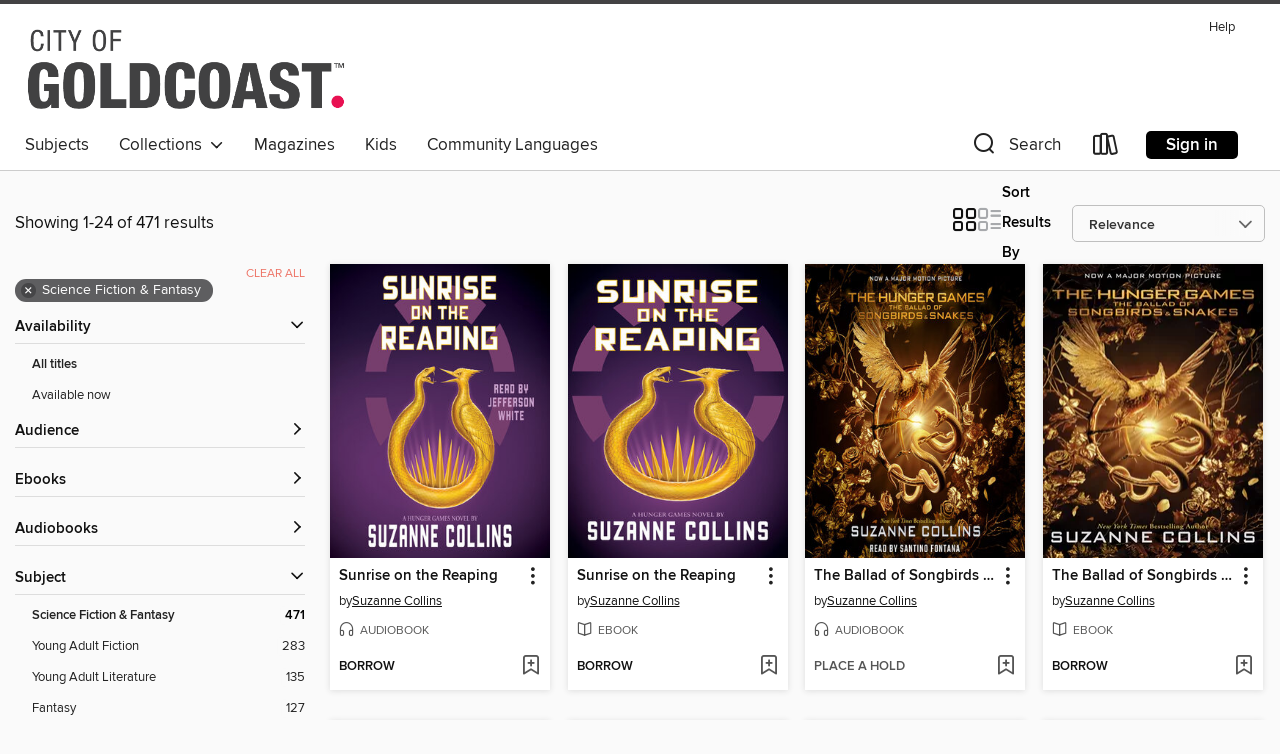

--- FILE ---
content_type: text/html; charset=utf-8
request_url: https://goldcoast.overdrive.com/search?subject=98
body_size: 51989
content:
<!DOCTYPE html>
<html lang="en" dir="ltr" class="no-js">
    <head>
        
    
        
    

    <meta name="twitter:title" property="og:title" content="Gold Coast Libraries"/>
    <meta name="twitter:description" property="og:description" content="See search results in the Gold Coast Libraries digital collection."/>
    <meta name="twitter:image" property="og:image" content="https://thunder.cdn.overdrive.com/logo-resized/1441?1658929227"/>
    <meta property="og:url" content="/search?subject=98"/>
    <meta name="twitter:card" content="summary" />
    <meta property="og:site_name" content="Gold Coast Libraries" />
    <meta name="twitter:site" content="@OverDriveLibs" />
    <meta property="og:locale" content="en" />
    <meta name="description" content="See search results in the Gold Coast Libraries digital collection." />

        <meta http-equiv="X-UA-Compatible" content="IE=edge,chrome=1">
<meta name="viewport" content="width=device-width, initial-scale=1.0 user-scalable=1">





    
        
        
            
        

        <title>Science Fiction &amp; Fantasy - Gold Coast Libraries - OverDrive</title>
    


<link rel='shortcut icon' type='image/x-icon' href='https://lightning.od-cdn.com/static/img/favicon.bb86d660d3929b5c0c65389d6a8e8aba.ico' />


    
        <meta name="twitter:title" property="og:title" content="Gold Coast Libraries"/>
        <meta name="twitter:description" property="og:description" content="Browse, borrow, and enjoy titles from the Gold Coast Libraries digital collection."/>
        <meta name="twitter:image" property="og:image" content="https://thunder.cdn.overdrive.com/logo-resized/1441?1658929227"/>
        <meta property="og:url" content="/search?subject=98"/>
        <meta name="twitter:card" content="summary" />
        <meta property="og:site_name" content="Gold Coast Libraries" />
        <meta name="twitter:site" content="@OverDriveLibs" />
        <meta property="og:locale" content="en" />
        
    
<!-- iOS smart app banner -->
    <meta name="apple-itunes-app" content="app-id=1076402606" />
    <!-- Google Play app banner -->
    <link rel="manifest" href="https://lightning.od-cdn.com/static/manifest.ed71e3d923d287cd1dce64ae0d3cc8b8.json">
    <meta name="google-play-app" content="app-id=com.overdrive.mobile.android.libby" />
    <!-- Windows Store app banner -->
    <meta name="msApplication-ID" content="2FA138F6.LibbybyOverDrive" />
    <meta name="msApplication-PackageFamilyName" content="2FA138F6.LibbybyOverDrive_daecb9042jmvt" />


        <link rel="stylesheet" type="text/css" href="https://lightning.od-cdn.com/static/vendor.bundle.min.5eabf64aeb625aca9acda7ccc8bb0256.css" onerror="cdnError(this)" />
        <link rel="stylesheet" type="text/css" href="https://lightning.od-cdn.com/static/app.bundle.min.4745c796acbdf898c17680b64a0334c9.css" onerror="cdnError(this)" />
        <link rel='shortcut icon' type='image/x-icon' href='https://lightning.od-cdn.com/static/img/favicon.bb86d660d3929b5c0c65389d6a8e8aba.ico' />

        
    <link rel="stylesheet" type="text/css" href="https://lightning.od-cdn.com/static/faceted-media.min.4cf2f9699e20c37ba2839a67bcf88d4d.css" />


        

<link rel="stylesheet" type="text/css" href="/assets/v3/css/45b2cd3100fbdebbdb6e3d5fa7e06ec7/colors.css?primary=%23f8ac00&primaryR=248&primaryG=172&primaryB=0&primaryFontColor=%23000&secondary=%23434244&secondaryR=67&secondaryG=66&secondaryB=68&secondaryFontColor=%23fff&bannerIsSecondaryColor=false&defaultColor=%23222">

        <script>
    window.OverDrive = window.OverDrive || {};
    window.OverDrive.colors = {};
    window.OverDrive.colors.primary = "#f8ac00";
    window.OverDrive.colors.secondary = "#434244";
    window.OverDrive.tenant = 285;
    window.OverDrive.libraryName = "Gold Coast Libraries";
    window.OverDrive.advantageKey = "";
    window.OverDrive.libraryKey = "goldcoast";
    window.OverDrive.accountIds = [-1];
    window.OverDrive.parentAccountKey = "goldcoast";
    window.OverDrive.allFeatures = "";
    window.OverDrive.libraryConfigurations = {"autocomplete":{"enabled":true},"content-holds":{"enabled":true},"getACard":{"enabled":false},"backToMainCollectionLink":{"enabled":true},"promoteLibby":{"enabled":true},"switchToLibby":{"enabled":true},"disableOdAppAccess":{"enabled":true},"bannerIsSecondaryColor":{"enabled":false},"lexileScores":{"enabled":true},"atosLevels":{"enabled":true},"gradeLevels":{"enabled":true},"interestLevels":{"enabled":true},"readingHistory":{"enabled":true},"reciprocalLending":{"enabled":true},"OzoneAuthentication":{"enabled":true},"Notifications":{"enabled":true},"kindleFooter":{"enabled":false},"kindleNav":{"enabled":false},"kindleLoanFormatLimit":{"enabled":false},"kindleSearchOffer":{"enabled":false},"kindleLoanOffer":{"enabled":false},"sampleOnlyMode":{},"luckyDayMenuLink":{"enabled":true},"disableWishlist":{"enabled":false},"simplifiedNavigationBar":{"enabled":false},"geo-idc":{"enabled":false},"libby-footer-promo":{"enabled":false}};
    window.OverDrive.mediaItems = {"35328":{"reserveId":"8531ee0f-f18a-4854-8d59-36f881f46ff1","subjects":[{"id":"24","name":"Fantasy"},{"id":"43","name":"Juvenile Fiction"},{"id":"44","name":"Juvenile Literature"},{"id":"98","name":"Science Fiction & Fantasy"}],"bisacCodes":["JUV037000","JUV039060","JUV059000"],"bisac":[{"code":"JUV037000","description":"JUVENILE FICTION / Fantasy / General"},{"code":"JUV039060","description":"Juvenile Fiction / Social Themes / Friendship"},{"code":"JUV059000","description":"Juvenile Fiction / Dystopian"}],"levels":[{"value":"5","id":"atos","name":"ATOS"},{"value":"680","id":"lexile","name":"Lexile Score"},{"value":"4-8(MG)","id":"interest-level","name":"Interest Level"},{"low":"300","high":"400","value":"3-4","id":"reading-level","name":"Reading Level"}],"creators":[{"id":623716,"name":"Jeanne DuPrau","role":"Author","sortName":"DuPrau, Jeanne"}],"languages":[{"id":"en","name":"English"}],"imprint":{"id":"801","name":"Random House Books for Young Readers"},"isBundledChild":false,"ratings":{"maturityLevel":{"id":"juvenile","name":"Juvenile"},"naughtyScore":{"id":"Juvenile","name":"Juvenile"}},"constraints":{"isDisneyEulaRequired":false},"reviewCounts":{"premium":4,"publisherSupplier":1},"isAvailable":true,"isPreReleaseTitle":false,"estimatedReleaseDate":"2003-05-13T04:00:00Z","sample":{"href":"https://samples.overdrive.com/?crid=8531EE0F-F18A-4854-8D59-36F881F46FF1&.epub-sample.overdrive.com"},"publisher":{"id":"1038","name":"Random House Children's Books"},"series":"Ember","description":"<b>A modern-day classic. This highly acclaimed adventure series about two friends desperate to save their doomed city has captivated kids and teachers alike for almost fifteen years and has sold over 3.5 MILLION copies!</b><br> &#160;<br> The...","availableCopies":1,"ownedCopies":2,"luckyDayAvailableCopies":0,"luckyDayOwnedCopies":0,"holdsCount":0,"holdsRatio":0,"estimatedWaitDays":7,"isFastlane":false,"availabilityType":"normal","isRecommendableToLibrary":true,"isOwned":true,"isHoldable":true,"isAdvantageFiltered":false,"visitorEligible":false,"juvenileEligible":false,"youngAdultEligible":false,"contentAccessLevels":0,"classifications":{},"type":{"id":"ebook","name":"eBook"},"covers":{"cover150Wide":{"href":"https://img3.od-cdn.com/ImageType-150/0111-1/853/1EE/0F/{8531EE0F-F18A-4854-8D59-36F881F46FF1}Img150.jpg","height":200,"width":150,"primaryColor":{"hex":"#41403E","rgb":{"red":65,"green":64,"blue":62}},"isPlaceholderImage":false},"cover300Wide":{"href":"https://img2.od-cdn.com/ImageType-400/0111-1/853/1EE/0F/{8531EE0F-F18A-4854-8D59-36F881F46FF1}Img400.jpg","height":400,"width":300,"primaryColor":{"hex":"#433F3E","rgb":{"red":67,"green":63,"blue":62}},"isPlaceholderImage":false},"cover510Wide":{"href":"https://img3.od-cdn.com/ImageType-100/0111-1/{8531EE0F-F18A-4854-8D59-36F881F46FF1}Img100.jpg","height":680,"width":510,"primaryColor":{"hex":"#454140","rgb":{"red":69,"green":65,"blue":64}},"isPlaceholderImage":false}},"id":"35328","firstCreatorName":"Jeanne DuPrau","firstCreatorId":623716,"firstCreatorSortName":"DuPrau, Jeanne","title":"The City of Ember","sortTitle":"City of Ember","starRating":4.3,"starRatingCount":5350,"publishDate":"2003-05-13T00:00:00Z","publishDateText":"05/13/2003","formats":[{"identifiers":[{"type":"ISBN","value":"9780375890802"},{"type":"PublisherCatalogNumber","value":"44101"}],"rights":[],"onSaleDateUtc":"2003-05-13T04:00:00+00:00","hasAudioSynchronizedText":false,"isBundleParent":false,"isbn":"9780375890802","bundledContent":[],"sample":{"href":"https://samples.overdrive.com/?crid=8531EE0F-F18A-4854-8D59-36F881F46FF1&.epub-sample.overdrive.com"},"fulfillmentType":"bifocal","id":"ebook-overdrive","name":"OverDrive Read"},{"identifiers":[{"type":"ISBN","value":"9780375890802"},{"type":"PublisherCatalogNumber","value":"44101"}],"rights":[],"fileSize":7781594,"onSaleDateUtc":"2003-05-13T04:00:00+00:00","hasAudioSynchronizedText":false,"isBundleParent":false,"isbn":"9780375890802","bundledContent":[],"sample":{"href":"https://excerpts.cdn.overdrive.com/FormatType-410/0111-1/853/1EE/0F/CityofEmberEmberSeriesBook019780375890802.epub"},"fulfillmentType":"epub","accessibilityStatements":{"waysOfReading":["ModifiableDisplay","SomeNonVisualReadingSupport"],"conformance":["NoInfoForStandards"],"navigation":["TableOfContents"],"richContent":[],"hazards":[],"legalConsiderations":[],"additionalInformation":["HighContrastText","NonColorMeansOfConveyingInformation"],"summaryStatement":"Accessibility features highlighted in metadata are based on this ebook's content and format."},"id":"ebook-epub-adobe","name":"EPUB eBook"},{"identifiers":[{"type":"PublisherCatalogNumber","value":"44101"},{"type":"KoboBookID","value":"6345f0e9-6e42-49d8-9a4c-a023b26e643e"}],"rights":[],"onSaleDateUtc":"2003-05-13T04:00:00+00:00","hasAudioSynchronizedText":false,"isBundleParent":false,"bundledContent":[],"fulfillmentType":"kobo","id":"ebook-kobo","name":"Kobo eBook"}],"publisherAccount":{"id":"221","name":"Random House, Inc."},"detailedSeries":{"seriesId":503915,"seriesName":"Ember","readingOrder":"1","rank":1}},"86224":{"reserveId":"0983abf5-e861-4a64-a26b-98fa2668b218","subjects":[{"id":"10","name":"Classic Literature"},{"id":"98","name":"Science Fiction & Fantasy"},{"id":"127","name":"Young Adult Fiction"}],"bisacCodes":["YAF009000"],"bisac":[{"code":"YAF009000","description":"Young Adult Fiction / Classics "}],"levels":[{"value":"5.2","id":"atos","name":"ATOS"},{"value":"4-8(MG)","id":"interest-level","name":"Interest Level"},{"low":"900","high":"1200","value":"9-12","id":"reading-level","name":"Reading Level"}],"creators":[{"id":570121,"name":"Ray Bradbury","role":"Author","sortName":"Bradbury, Ray"},{"id":345326,"name":"Christopher Hurt","role":"Narrator","sortName":"Hurt, Christopher"}],"languages":[{"id":"en","name":"English"}],"isBundledChild":false,"ratings":{"maturityLevel":{"id":"youngadult","name":"Young adult"},"naughtyScore":{"id":"YoungAdult","name":"Young adult"}},"constraints":{"isDisneyEulaRequired":false},"reviewCounts":{"premium":8,"publisherSupplier":0},"awards":[{"id":32,"description":"Damon Knight Memorial Grand Master Award","source":"Science Fiction and Fantasy Writers of America"},{"id":40,"description":"Bram Stoker Award for Lifetime Achievement","source":"Horror Writers Association"},{"id":43,"description":"Retro Hugo Award","source":"World Science Fiction Society"}],"isAvailable":true,"isPreReleaseTitle":false,"estimatedReleaseDate":"2005-12-15T05:00:00Z","sample":{"href":"https://samples.overdrive.com/?crid=0983abf5-e861-4a64-a26b-98fa2668b218&.epub-sample.overdrive.com"},"publisher":{"id":"1760","name":"Blackstone Audio, Inc."},"description":"The system was simple. Everyone understood it. Books were for burning, along with the houses in which they were hidden. Guy Montag was a fireman whose job it was to start fires, and he enjoys his job. He had been a fireman for ten years, and...","availableCopies":1,"ownedCopies":2,"luckyDayAvailableCopies":0,"luckyDayOwnedCopies":0,"holdsCount":0,"holdsRatio":0,"estimatedWaitDays":7,"isFastlane":false,"availabilityType":"normal","isRecommendableToLibrary":true,"isOwned":true,"isHoldable":true,"isAdvantageFiltered":false,"visitorEligible":false,"juvenileEligible":false,"youngAdultEligible":false,"contentAccessLevels":0,"classifications":{},"type":{"id":"audiobook","name":"Audiobook"},"covers":{"cover150Wide":{"href":"https://img1.od-cdn.com/ImageType-150/0887-1/098/3AB/F5/{0983ABF5-E861-4A64-A26B-98FA2668B218}Img150.jpg","height":200,"width":150,"primaryColor":{"hex":"#303225","rgb":{"red":48,"green":50,"blue":37}},"isPlaceholderImage":false},"cover300Wide":{"href":"https://img2.od-cdn.com/ImageType-400/0887-1/098/3AB/F5/{0983ABF5-E861-4A64-A26B-98FA2668B218}Img400.jpg","height":400,"width":300,"primaryColor":{"hex":"#303224","rgb":{"red":48,"green":50,"blue":36}},"isPlaceholderImage":false},"cover510Wide":{"href":"https://img1.od-cdn.com/ImageType-100/0887-1/{0983ABF5-E861-4A64-A26B-98FA2668B218}Img100.jpg","height":680,"width":510,"primaryColor":{"hex":"#313326","rgb":{"red":49,"green":51,"blue":38}},"isPlaceholderImage":false}},"id":"86224","firstCreatorName":"Ray Bradbury","firstCreatorId":570121,"firstCreatorSortName":"Bradbury, Ray","title":"Fahrenheit 451","sortTitle":"Fahrenheit 451","starRating":4.1,"starRatingCount":2660,"edition":"Unabridged","publishDate":"2005-10-21T00:00:00Z","publishDateText":"10/21/2005","formats":[{"identifiers":[{"type":"ISBN","value":"9781455106325"}],"rights":[],"fileSize":148311770,"onSaleDateUtc":"2005-12-15T05:00:00+00:00","duration":"05:08:58","hasAudioSynchronizedText":false,"isBundleParent":false,"isbn":"9781455106325","bundledContent":[],"sample":{"href":"https://samples.overdrive.com/?crid=0983abf5-e861-4a64-a26b-98fa2668b218&.epub-sample.overdrive.com"},"fulfillmentType":"bifocal","id":"audiobook-overdrive","name":"OverDrive Listen audiobook"},{"identifiers":[{"type":"ISBN","value":"9781455106325"}],"rights":[],"fileSize":148482264,"onSaleDateUtc":"2005-12-15T05:00:00+00:00","partCount":4,"duration":"05:08:57","hasAudioSynchronizedText":false,"isBundleParent":false,"isbn":"9781455106325","bundledContent":[],"sample":{"href":"https://excerpts.cdn.overdrive.com/FormatType-425/0887-1/086224-Fahrenheit451.mp3"},"fulfillmentType":"odm","id":"audiobook-mp3","name":"MP3 audiobook"}],"publisherAccount":{"id":"1956","name":"Blackstone Audio, Inc."}},"106350":{"reserveId":"5932481c-1563-48f4-af66-b35a0e97ad9f","subjects":[{"id":"43","name":"Juvenile Fiction"},{"id":"44","name":"Juvenile Literature"},{"id":"98","name":"Science Fiction & Fantasy"},{"id":"115","name":"Historical Fiction"}],"bisacCodes":["JUV013070","JUV016050","JUV064000"],"bisac":[{"code":"JUV013070","description":"Juvenile Fiction / Family / Siblings"},{"code":"JUV016050","description":"Juvenile Fiction / Historical / Exploration & Discovery"},{"code":"JUV064000","description":"JUVENILE FICTION / Science Fiction / Time Travel"}],"levels":[{"low":"300","high":"600","value":"3-6","id":"reading-level","name":"Reading Level"}],"creators":[{"id":509511,"name":"Mary Pope Osborne","role":"Author","sortName":"Osborne, Mary Pope"},{"id":509511,"name":"Mary Pope Osborne","role":"Narrator","sortName":"Osborne, Mary Pope"}],"languages":[{"id":"en","name":"English"}],"imprint":{"id":"9876","name":"Listening Library"},"isBundledChild":false,"ratings":{"maturityLevel":{"id":"juvenile","name":"Juvenile"},"naughtyScore":{"id":"Juvenile","name":"Juvenile"}},"constraints":{"isDisneyEulaRequired":false},"reviewCounts":{"premium":1,"publisherSupplier":0},"isAvailable":false,"isPreReleaseTitle":false,"estimatedReleaseDate":"2006-05-27T04:00:00Z","sample":{"href":"https://samples.overdrive.com/?crid=5932481C-1563-48F4-AF66-B35A0E97AD9F&.epub-sample.overdrive.com"},"publisher":{"id":"1686","name":"Books on Tape"},"subtitle":"Dolphins at Daybreak / Ghost Town at Sundown / Lions at Lunchtime / Polar Bears Past Bedtime / Vacation Under the Volcano / Day of the Dragon King / Viking Ships at Sunrise / Hour of the Olympics","series":"Magic Tree House","description":"<b>Books 9&ndash;16 of the&#160;<i>New York Times</i>&#160;bestselling Magic Tree House series!</b><br>These eight titles are the perfect gift for a Magic Tree House fan or any child who loves a good adventure. Parents, teachers, and librarians...","availableCopies":0,"ownedCopies":1,"luckyDayAvailableCopies":0,"luckyDayOwnedCopies":0,"holdsCount":1,"holdsRatio":1,"estimatedWaitDays":28,"isFastlane":false,"availabilityType":"normal","isRecommendableToLibrary":true,"isOwned":true,"isHoldable":true,"isAdvantageFiltered":false,"visitorEligible":false,"juvenileEligible":false,"youngAdultEligible":false,"contentAccessLevels":0,"classifications":{},"type":{"id":"audiobook","name":"Audiobook"},"covers":{"cover150Wide":{"href":"https://img2.od-cdn.com/ImageType-150/1191-1/593/248/1C/{5932481C-1563-48F4-AF66-B35A0E97AD9F}Img150.jpg","height":200,"width":150,"primaryColor":{"hex":"#2A6231","rgb":{"red":42,"green":98,"blue":49}},"isPlaceholderImage":false},"cover300Wide":{"href":"https://img2.od-cdn.com/ImageType-400/1191-1/593/248/1C/{5932481C-1563-48F4-AF66-B35A0E97AD9F}Img400.jpg","height":400,"width":300,"primaryColor":{"hex":"#75A25F","rgb":{"red":117,"green":162,"blue":95}},"isPlaceholderImage":false},"cover510Wide":{"href":"https://img2.od-cdn.com/ImageType-100/1191-1/{5932481C-1563-48F4-AF66-B35A0E97AD9F}Img100.jpg","height":680,"width":510,"primaryColor":{"hex":"#5D8A49","rgb":{"red":93,"green":138,"blue":73}},"isPlaceholderImage":false}},"id":"106350","firstCreatorName":"Mary Pope Osborne","firstCreatorId":509511,"firstCreatorSortName":"Osborne, Mary Pope","title":"Magic Tree House Collection, Books 9-16","sortTitle":"Magic Tree House Collection Books 916 Dolphins at Daybreak  Ghost Town at Sundown  Lions at Lunchtime  Polar Bears Past Bedtime  Vacation Under the Volcano  Day of the Dragon King  Viking Ships at Sunrise  Hour of the Olympics","starRating":4.3,"starRatingCount":1067,"edition":"Unabridged","publishDate":"2006-06-27T00:00:00Z","publishDateText":"06/27/2006","formats":[{"identifiers":[{"type":"ISBN","value":"9780807218723"},{"type":"8","value":"penguinrandomhouse_audio#9780807218723"},{"type":"LibraryISBN","value":"9780739344484"}],"rights":[],"fileSize":155372563,"onSaleDateUtc":"2006-05-27T04:00:00+00:00","duration":"05:23:41","hasAudioSynchronizedText":false,"isBundleParent":false,"isbn":"9780739344484","bundledContent":[],"sample":{"href":"https://samples.overdrive.com/?crid=5932481C-1563-48F4-AF66-B35A0E97AD9F&.epub-sample.overdrive.com"},"fulfillmentType":"bifocal","id":"audiobook-overdrive","name":"OverDrive Listen audiobook"},{"identifiers":[{"type":"ISBN","value":"9780807218723"},{"type":"8","value":"penguinrandomhouse_audio#9780807218723"},{"type":"LibraryISBN","value":"9780739344484"}],"rights":[],"fileSize":155399697,"onSaleDateUtc":"2006-05-27T04:00:00+00:00","partCount":5,"duration":"05:25:39","hasAudioSynchronizedText":false,"isBundleParent":false,"isbn":"9780739344484","bundledContent":[],"sample":{"href":"https://excerpts.cdn.overdrive.com/FormatType-425/1191-1/106350-MagicTreeHouseCollectionBooks916.mp3"},"fulfillmentType":"odm","id":"audiobook-mp3","name":"MP3 audiobook"}],"publisherAccount":{"id":"2792","name":"Books on Tape"},"detailedSeries":{"seriesId":503208,"seriesName":"Magic Tree House","readingOrder":"9-16","rank":87}},"114468":{"reserveId":"db2289a3-de02-41c3-a863-fb8916a33502","subjects":[{"id":"43","name":"Juvenile Fiction"},{"id":"44","name":"Juvenile Literature"},{"id":"98","name":"Science Fiction & Fantasy"},{"id":"115","name":"Historical Fiction"}],"bisacCodes":["JUV013070","JUV016000","JUV064000"],"bisac":[{"code":"JUV013070","description":"Juvenile Fiction / Family / Siblings"},{"code":"JUV016000","description":"Juvenile Fiction / Historical / General"},{"code":"JUV064000","description":"JUVENILE FICTION / Science Fiction / Time Travel"}],"levels":[{"low":"300","high":"600","value":"3-6","id":"reading-level","name":"Reading Level"}],"creators":[{"id":509511,"name":"Mary Pope Osborne","role":"Author","sortName":"Osborne, Mary Pope"},{"id":509511,"name":"Mary Pope Osborne","role":"Narrator","sortName":"Osborne, Mary Pope"}],"languages":[{"id":"en","name":"English"}],"imprint":{"id":"9876","name":"Listening Library"},"isBundledChild":false,"ratings":{"maturityLevel":{"id":"juvenile","name":"Juvenile"},"naughtyScore":{"id":"Juvenile","name":"Juvenile"}},"constraints":{"isDisneyEulaRequired":false},"reviewCounts":{"premium":1,"publisherSupplier":0},"isAvailable":false,"isPreReleaseTitle":false,"estimatedReleaseDate":"2005-08-23T04:00:00Z","sample":{"href":"https://samples.overdrive.com/?crid=DB2289A3-DE02-41C3-A863-FB8916A33502&.epub-sample.overdrive.com"},"publisher":{"id":"1686","name":"Books on Tape"},"subtitle":"Tonight on the Titanic / Buffalo Before Breakfast / Tigers at Twilight; Dingoes at Dinnertime; Civil War on Sunday; Revolutionary War on Wednesday / Twister on Tuesday / Earthquake in the Early Morning","series":"Magic Tree House","description":"<b>Books 17&ndash;24 of the&#160;<i>New York Times</i>&#160;bestselling Magic Tree House series!<br> </b>&#160;<br> These eight titles are the perfect gift for a Magic Tree House fan or any child who loves a good adventure. Parents, teachers, and...","availableCopies":0,"ownedCopies":1,"luckyDayAvailableCopies":0,"luckyDayOwnedCopies":0,"holdsCount":0,"holdsRatio":0,"estimatedWaitDays":14,"isFastlane":false,"availabilityType":"normal","isRecommendableToLibrary":true,"isOwned":true,"isHoldable":true,"isAdvantageFiltered":false,"visitorEligible":false,"juvenileEligible":false,"youngAdultEligible":false,"contentAccessLevels":0,"classifications":{},"type":{"id":"audiobook","name":"Audiobook"},"covers":{"cover150Wide":{"href":"https://img3.od-cdn.com/ImageType-150/1191-1/DB2/289/A3/{DB2289A3-DE02-41C3-A863-FB8916A33502}Img150.jpg","height":200,"width":150,"primaryColor":{"hex":"#2A6231","rgb":{"red":42,"green":98,"blue":49}},"isPlaceholderImage":false},"cover300Wide":{"href":"https://img3.od-cdn.com/ImageType-400/1191-1/DB2/289/A3/{DB2289A3-DE02-41C3-A863-FB8916A33502}Img400.jpg","height":400,"width":300,"primaryColor":{"hex":"#6DA156","rgb":{"red":109,"green":161,"blue":86}},"isPlaceholderImage":false},"cover510Wide":{"href":"https://img2.od-cdn.com/ImageType-100/1191-1/{DB2289A3-DE02-41C3-A863-FB8916A33502}Img100.jpg","height":680,"width":510,"primaryColor":{"hex":"#54833D","rgb":{"red":84,"green":131,"blue":61}},"isPlaceholderImage":false}},"id":"114468","firstCreatorName":"Mary Pope Osborne","firstCreatorId":509511,"firstCreatorSortName":"Osborne, Mary Pope","title":"Magic Tree House Collection, Books 17–24","sortTitle":"Magic Tree House Collection Books 1724 Tonight on the Titanic  Buffalo Before Breakfast  Tigers at Twilight; Dingoes at Dinnertime; Civil War on Sunday; Revolutionary War on Wednesday  Twister on Tuesday  Earthquake in the Early Morning","starRating":4.3,"starRatingCount":968,"edition":"Unabridged","publishDate":"2006-10-24T00:00:00Z","publishDateText":"10/24/2006","formats":[{"identifiers":[{"type":"ISBN","value":"9780307245823"},{"type":"8","value":"penguinrandomhouse_audio#9780307245823"},{"type":"LibraryISBN","value":"9780739330883"}],"rights":[],"fileSize":146187493,"onSaleDateUtc":"2005-08-23T04:00:00+00:00","duration":"05:04:33","hasAudioSynchronizedText":false,"isBundleParent":false,"isbn":"9780739330883","bundledContent":[],"sample":{"href":"https://samples.overdrive.com/?crid=DB2289A3-DE02-41C3-A863-FB8916A33502&.epub-sample.overdrive.com"},"fulfillmentType":"bifocal","id":"audiobook-overdrive","name":"OverDrive Listen audiobook"},{"identifiers":[{"type":"ISBN","value":"9780307245823"},{"type":"8","value":"penguinrandomhouse_audio#9780307245823"},{"type":"LibraryISBN","value":"9780739330883"}],"rights":[],"fileSize":146208308,"onSaleDateUtc":"2005-08-23T04:00:00+00:00","partCount":4,"duration":"05:08:32","hasAudioSynchronizedText":false,"isBundleParent":false,"isbn":"9780739330883","bundledContent":[],"sample":{"href":"https://excerpts.cdn.overdrive.com/FormatType-425/1191-1/114468-MagicTreeHouseCollectionBooks.mp3"},"fulfillmentType":"odm","id":"audiobook-mp3","name":"MP3 audiobook"}],"publisherAccount":{"id":"2792","name":"Books on Tape"},"detailedSeries":{"seriesId":503208,"seriesName":"Magic Tree House","readingOrder":"17-24","rank":149}},"220325":{"reserveId":"39cc7fb6-6122-4e97-9fbb-a0e4fc1757f6","subjects":[{"id":"26","name":"Fiction"},{"id":"38","name":"Horror"},{"id":"57","name":"Mystery"},{"id":"98","name":"Science Fiction & Fantasy"}],"bisacCodes":["FIC015000","FIC022000"],"bisac":[{"code":"FIC015000","description":"FICTION / Horror / General"},{"code":"FIC022000","description":"Fiction / Mystery & Detective / General"}],"levels":[],"creators":[{"id":161804,"name":"Jim Butcher","role":"Author","sortName":"Butcher, Jim"},{"id":437843,"name":"James Marsters","role":"Narrator","sortName":"Marsters, James"}],"languages":[{"id":"en","name":"English"}],"isBundledChild":false,"ratings":{"maturityLevel":{"id":"generalcontent","name":"General content"},"naughtyScore":{"id":"GeneralContent","name":"General content"}},"constraints":{"isDisneyEulaRequired":false},"reviewCounts":{"premium":2,"publisherSupplier":1},"isAvailable":false,"isPreReleaseTitle":false,"estimatedReleaseDate":"2009-02-10T05:00:00Z","sample":{"href":"https://samples.overdrive.com/?crid=39CC7FB6-6122-4E97-9FBB-A0E4FC1757F6&.epub-sample.overdrive.com"},"publisher":{"id":"2356","name":"Buzzy Multimedia"},"series":"The Dresden Files","description":"<p>My name is Harry Blackstone Copperfield Dresden. Conjure by it at your own risk. I'm a wizard. I work out of an office in midtown Chicago. As far as I know, I'm the only openly practicing professional wizard in the country. You can find me in...","availableCopies":0,"ownedCopies":2,"luckyDayAvailableCopies":0,"luckyDayOwnedCopies":0,"holdsCount":0,"holdsRatio":0,"estimatedWaitDays":7,"isFastlane":false,"availabilityType":"normal","isRecommendableToLibrary":true,"isOwned":true,"isHoldable":true,"isAdvantageFiltered":false,"visitorEligible":false,"juvenileEligible":false,"youngAdultEligible":false,"contentAccessLevels":0,"classifications":{},"type":{"id":"audiobook","name":"Audiobook"},"covers":{"cover150Wide":{"href":"https://img1.od-cdn.com/ImageType-150/1631-1/39C/C7F/B6/{39CC7FB6-6122-4E97-9FBB-A0E4FC1757F6}Img150.jpg","height":200,"width":150,"primaryColor":{"hex":"#484C95","rgb":{"red":72,"green":76,"blue":149}},"isPlaceholderImage":false},"cover300Wide":{"href":"https://img1.od-cdn.com/ImageType-400/1631-1/39C/C7F/B6/{39CC7FB6-6122-4E97-9FBB-A0E4FC1757F6}Img400.jpg","height":400,"width":300,"primaryColor":{"hex":"#474C84","rgb":{"red":71,"green":76,"blue":132}},"isPlaceholderImage":false},"cover510Wide":{"href":"https://img3.od-cdn.com/ImageType-100/1631-1/{39CC7FB6-6122-4E97-9FBB-A0E4FC1757F6}Img100.jpg","height":680,"width":510,"primaryColor":{"hex":"#3D3D5F","rgb":{"red":61,"green":61,"blue":95}},"isPlaceholderImage":false}},"id":"220325","firstCreatorName":"Jim Butcher","firstCreatorId":161804,"firstCreatorSortName":"Butcher, Jim","title":"Storm Front","sortTitle":"Storm Front","starRating":4.1,"starRatingCount":5035,"edition":"Unabridged","publishDate":"2002-08-01T00:00:00Z","publishDateText":"8/1/2002","formats":[{"identifiers":[{"type":"ISBN","value":"9780979074943"}],"rights":[],"fileSize":231556072,"onSaleDateUtc":"2009-02-10T05:00:00+00:00","duration":"08:02:24","hasAudioSynchronizedText":false,"isBundleParent":false,"isbn":"9780979074943","bundledContent":[],"sample":{"href":"https://samples.overdrive.com/?crid=39CC7FB6-6122-4E97-9FBB-A0E4FC1757F6&.epub-sample.overdrive.com"},"fulfillmentType":"bifocal","id":"audiobook-overdrive","name":"OverDrive Listen audiobook"},{"identifiers":[{"type":"ISBN","value":"9780979074943"}],"rights":[],"fileSize":232015846,"onSaleDateUtc":"2009-02-10T05:00:00+00:00","partCount":8,"duration":"08:02:24","hasAudioSynchronizedText":false,"isBundleParent":false,"isbn":"9780979074943","bundledContent":[],"sample":{"href":"https://excerpts.cdn.overdrive.com/FormatType-425/1631-1/220325-StormFront.mp3"},"fulfillmentType":"odm","id":"audiobook-mp3","name":"MP3 audiobook"}],"publisherAccount":{"id":"4010","name":"Buzzy Multimedia"},"detailedSeries":{"seriesId":522459,"seriesName":"The Dresden Files","readingOrder":"1","rank":3}},"220326":{"reserveId":"1664aaf4-56f4-413c-a6a1-3cd79bba7388","subjects":[{"id":"26","name":"Fiction"},{"id":"38","name":"Horror"},{"id":"57","name":"Mystery"},{"id":"98","name":"Science Fiction & Fantasy"}],"bisacCodes":["FIC015000","FIC022000"],"bisac":[{"code":"FIC015000","description":"FICTION / Horror / General"},{"code":"FIC022000","description":"Fiction / Mystery & Detective / General"}],"levels":[{"value":"850","id":"lexile","name":"Lexile Score"},{"low":"400","high":"500","value":"4-5","id":"reading-level","name":"Reading Level"}],"creators":[{"id":161804,"name":"Jim Butcher","role":"Author","sortName":"Butcher, Jim"},{"id":437843,"name":"James Marsters","role":"Narrator","sortName":"Marsters, James"}],"languages":[{"id":"en","name":"English"}],"isBundledChild":false,"ratings":{"maturityLevel":{"id":"generalcontent","name":"General content"},"naughtyScore":{"id":"GeneralContent","name":"General content"}},"constraints":{"isDisneyEulaRequired":false},"reviewCounts":{"premium":0,"publisherSupplier":0},"isAvailable":true,"isPreReleaseTitle":false,"estimatedReleaseDate":"2009-02-10T05:00:00Z","sample":{"href":"https://samples.overdrive.com/?crid=1664AAF4-56F4-413C-A6A1-3CD79BBA7388&.epub-sample.overdrive.com"},"publisher":{"id":"2356","name":"Buzzy Multimedia"},"series":"The Dresden Files","description":"<p>Harry Blackstone Copperfield Dresden is Chicago's only openly practicing wizard. He is also dead broke. His vast knowledge and magical skills are unfortunately matched by his talent for making powerful enemies and alienating friends.<p>With...","availableCopies":1,"ownedCopies":2,"luckyDayAvailableCopies":0,"luckyDayOwnedCopies":0,"holdsCount":0,"holdsRatio":0,"estimatedWaitDays":7,"isFastlane":false,"availabilityType":"normal","isRecommendableToLibrary":true,"isOwned":true,"isHoldable":true,"isAdvantageFiltered":false,"visitorEligible":false,"juvenileEligible":false,"youngAdultEligible":false,"contentAccessLevels":0,"classifications":{},"type":{"id":"audiobook","name":"Audiobook"},"covers":{"cover150Wide":{"href":"https://img3.od-cdn.com/ImageType-150/1631-1/166/4AA/F4/{1664AAF4-56F4-413C-A6A1-3CD79BBA7388}Img150.jpg","height":200,"width":150,"primaryColor":{"hex":"#010000","rgb":{"red":1,"green":0,"blue":0}},"isPlaceholderImage":false},"cover300Wide":{"href":"https://img1.od-cdn.com/ImageType-400/1631-1/166/4AA/F4/{1664AAF4-56F4-413C-A6A1-3CD79BBA7388}Img400.jpg","height":400,"width":300,"primaryColor":{"hex":"#000000","rgb":{"red":0,"green":0,"blue":0}},"isPlaceholderImage":false},"cover510Wide":{"href":"https://img2.od-cdn.com/ImageType-100/1631-1/{1664AAF4-56F4-413C-A6A1-3CD79BBA7388}Img100.jpg","height":680,"width":510,"primaryColor":{"hex":"#000000","rgb":{"red":0,"green":0,"blue":0}},"isPlaceholderImage":false}},"id":"220326","firstCreatorName":"Jim Butcher","firstCreatorId":161804,"firstCreatorSortName":"Butcher, Jim","title":"Fool Moon","sortTitle":"Fool Moon","starRating":4.2,"starRatingCount":3469,"edition":"Unabridged","publishDate":"2003-09-01T00:00:00Z","publishDateText":"9/1/2003","formats":[{"identifiers":[{"type":"ISBN","value":"9780979074950"}],"rights":[],"fileSize":291477626,"onSaleDateUtc":"2009-02-10T05:00:00+00:00","duration":"10:07:14","hasAudioSynchronizedText":false,"isBundleParent":false,"isbn":"9780979074950","bundledContent":[],"sample":{"href":"https://samples.overdrive.com/?crid=1664AAF4-56F4-413C-A6A1-3CD79BBA7388&.epub-sample.overdrive.com"},"fulfillmentType":"bifocal","id":"audiobook-overdrive","name":"OverDrive Listen audiobook"},{"identifiers":[{"type":"ISBN","value":"9780979074950"}],"rights":[],"fileSize":291880056,"onSaleDateUtc":"2009-02-10T05:00:00+00:00","partCount":8,"duration":"10:07:14","hasAudioSynchronizedText":false,"isBundleParent":false,"isbn":"9780979074950","bundledContent":[],"sample":{"href":"https://excerpts.cdn.overdrive.com/FormatType-425/1631-1/220326-FoolMoon.mp3"},"fulfillmentType":"odm","id":"audiobook-mp3","name":"MP3 audiobook"}],"publisherAccount":{"id":"4010","name":"Buzzy Multimedia"},"detailedSeries":{"seriesId":522459,"seriesName":"The Dresden Files","readingOrder":"2","rank":13}},"220327":{"reserveId":"8e667179-b162-4ae9-9102-3cb48bde96e0","subjects":[{"id":"26","name":"Fiction"},{"id":"38","name":"Horror"},{"id":"57","name":"Mystery"},{"id":"98","name":"Science Fiction & Fantasy"}],"bisacCodes":["FIC015000","FIC022000"],"bisac":[{"code":"FIC015000","description":"FICTION / Horror / General"},{"code":"FIC022000","description":"Fiction / Mystery & Detective / General"}],"levels":[{"value":"730","id":"lexile","name":"Lexile Score"},{"low":"300","high":"300","value":"3","id":"reading-level","name":"Reading Level"}],"creators":[{"id":161804,"name":"Jim Butcher","role":"Author","sortName":"Butcher, Jim"},{"id":437843,"name":"James Marsters","role":"Narrator","sortName":"Marsters, James"}],"languages":[{"id":"en","name":"English"}],"isBundledChild":false,"ratings":{"maturityLevel":{"id":"generalcontent","name":"General content"},"naughtyScore":{"id":"GeneralContent","name":"General content"}},"constraints":{"isDisneyEulaRequired":false},"reviewCounts":{"premium":1,"publisherSupplier":0},"isAvailable":true,"isPreReleaseTitle":false,"estimatedReleaseDate":"2009-02-10T05:00:00Z","sample":{"href":"https://samples.overdrive.com/?crid=8E667179-B162-4AE9-9102-3CB48BDE96E0&.epub-sample.overdrive.com"},"publisher":{"id":"2356","name":"Buzzy Multimedia"},"series":"The Dresden Files","description":"<p>Harry Blackstone Copperfield Dresden has had a rough couple of weeks. As the only openly practicing professional wizard in the Chicago area, he has squared off against a multitude of supernatural bad guys. Harry has won the day against demons,...","availableCopies":2,"ownedCopies":2,"luckyDayAvailableCopies":0,"luckyDayOwnedCopies":0,"holdsCount":0,"holdsRatio":0,"estimatedWaitDays":7,"isFastlane":false,"availabilityType":"normal","isRecommendableToLibrary":true,"isOwned":true,"isHoldable":true,"isAdvantageFiltered":false,"visitorEligible":false,"juvenileEligible":false,"youngAdultEligible":false,"contentAccessLevels":0,"classifications":{},"type":{"id":"audiobook","name":"Audiobook"},"covers":{"cover150Wide":{"href":"https://img1.od-cdn.com/ImageType-150/1631-1/8E6/671/79/{8E667179-B162-4AE9-9102-3CB48BDE96E0}Img150.jpg","height":200,"width":150,"primaryColor":{"hex":"#193B5E","rgb":{"red":25,"green":59,"blue":94}},"isPlaceholderImage":false},"cover300Wide":{"href":"https://img1.od-cdn.com/ImageType-400/1631-1/8E6/671/79/{8E667179-B162-4AE9-9102-3CB48BDE96E0}Img400.jpg","height":400,"width":300,"primaryColor":{"hex":"#203D5D","rgb":{"red":32,"green":61,"blue":93}},"isPlaceholderImage":false},"cover510Wide":{"href":"https://img3.od-cdn.com/ImageType-100/1631-1/{8E667179-B162-4AE9-9102-3CB48BDE96E0}Img100.jpg","height":680,"width":510,"primaryColor":{"hex":"#1D425F","rgb":{"red":29,"green":66,"blue":95}},"isPlaceholderImage":false}},"id":"220327","firstCreatorName":"Jim Butcher","firstCreatorId":161804,"firstCreatorSortName":"Butcher, Jim","title":"Grave Peril","sortTitle":"Grave Peril","starRating":4.3,"starRatingCount":3005,"edition":"Unabridged","publishDate":"2004-09-01T00:00:00Z","publishDateText":"9/1/2004","formats":[{"identifiers":[{"type":"ISBN","value":"9780979074974"}],"rights":[],"fileSize":343799636,"onSaleDateUtc":"2009-02-10T05:00:00+00:00","duration":"11:56:14","hasAudioSynchronizedText":false,"isBundleParent":false,"isbn":"9780979074974","bundledContent":[],"sample":{"href":"https://samples.overdrive.com/?crid=8E667179-B162-4AE9-9102-3CB48BDE96E0&.epub-sample.overdrive.com"},"fulfillmentType":"bifocal","id":"audiobook-overdrive","name":"OverDrive Listen audiobook"},{"identifiers":[{"type":"ISBN","value":"9780979074974"}],"rights":[],"fileSize":344394845,"onSaleDateUtc":"2009-02-10T05:00:00+00:00","partCount":10,"duration":"11:56:14","hasAudioSynchronizedText":false,"isBundleParent":false,"isbn":"9780979074974","bundledContent":[],"sample":{"href":"https://excerpts.cdn.overdrive.com/FormatType-425/1631-1/220327-GravePeril.mp3"},"fulfillmentType":"odm","id":"audiobook-mp3","name":"MP3 audiobook"}],"publisherAccount":{"id":"4010","name":"Buzzy Multimedia"},"detailedSeries":{"seriesId":522459,"seriesName":"The Dresden Files","readingOrder":"3","rank":26}},"220329":{"reserveId":"76e168d7-99f0-4feb-8f50-8742f530ce6a","subjects":[{"id":"26","name":"Fiction"},{"id":"38","name":"Horror"},{"id":"57","name":"Mystery"},{"id":"98","name":"Science Fiction & Fantasy"}],"bisacCodes":["FIC015000","FIC022000"],"bisac":[{"code":"FIC015000","description":"FICTION / Horror / General"},{"code":"FIC022000","description":"Fiction / Mystery & Detective / General"}],"levels":[],"creators":[{"id":161804,"name":"Jim Butcher","role":"Author","sortName":"Butcher, Jim"},{"id":437843,"name":"James Marsters","role":"Narrator","sortName":"Marsters, James"}],"languages":[{"id":"en","name":"English"}],"isBundledChild":false,"ratings":{"maturityLevel":{"id":"generalcontent","name":"General content"},"naughtyScore":{"id":"GeneralContent","name":"General content"}},"constraints":{"isDisneyEulaRequired":false},"reviewCounts":{"premium":1,"publisherSupplier":0},"isAvailable":true,"isPreReleaseTitle":false,"estimatedReleaseDate":"2009-02-10T05:00:00Z","sample":{"href":"https://samples.overdrive.com/?crid=76E168D7-99F0-4FEB-8F50-8742F530CE6A&.epub-sample.overdrive.com"},"publisher":{"id":"2356","name":"Buzzy Multimedia"},"series":"The Dresden Files","description":"<p>Harry Blackstone Copperfield Dresden is a very powerful wizard and a dedicated private eye. He is also a wise cracking trouble magnet.<p>Fueled by a tempest of guilt, sleep deprivation, malnutrition, bad temper and frankly awful personal...","availableCopies":1,"ownedCopies":1,"luckyDayAvailableCopies":0,"luckyDayOwnedCopies":0,"holdsCount":0,"holdsRatio":0,"estimatedWaitDays":14,"isFastlane":false,"availabilityType":"normal","isRecommendableToLibrary":true,"isOwned":true,"isHoldable":true,"isAdvantageFiltered":false,"visitorEligible":false,"juvenileEligible":false,"youngAdultEligible":false,"contentAccessLevels":0,"classifications":{},"type":{"id":"audiobook","name":"Audiobook"},"covers":{"cover150Wide":{"href":"https://img1.od-cdn.com/ImageType-150/1631-1/76E/168/D7/{76E168D7-99F0-4FEB-8F50-8742F530CE6A}Img150.jpg","height":200,"width":150,"primaryColor":{"hex":"#121A25","rgb":{"red":18,"green":26,"blue":37}},"isPlaceholderImage":false},"cover300Wide":{"href":"https://img2.od-cdn.com/ImageType-400/1631-1/76E/168/D7/{76E168D7-99F0-4FEB-8F50-8742F530CE6A}Img400.jpg","height":400,"width":300,"primaryColor":{"hex":"#151724","rgb":{"red":21,"green":23,"blue":36}},"isPlaceholderImage":false},"cover510Wide":{"href":"https://img1.od-cdn.com/ImageType-100/1631-1/{76E168D7-99F0-4FEB-8F50-8742F530CE6A}Img100.jpg","height":680,"width":510,"primaryColor":{"hex":"#171B27","rgb":{"red":23,"green":27,"blue":39}},"isPlaceholderImage":false}},"id":"220329","firstCreatorName":"Jim Butcher","firstCreatorId":161804,"firstCreatorSortName":"Butcher, Jim","title":"Summer Knight","sortTitle":"Summer Knight","starRating":4.4,"starRatingCount":2673,"edition":"Unabridged","publishDate":"2007-03-01T00:00:00Z","publishDateText":"3/1/2007","formats":[{"identifiers":[{"type":"ISBN","value":"9780979074967"}],"rights":[],"fileSize":323431023,"onSaleDateUtc":"2009-02-10T05:00:00+00:00","duration":"11:13:48","hasAudioSynchronizedText":false,"isBundleParent":false,"isbn":"9780979074967","bundledContent":[],"sample":{"href":"https://samples.overdrive.com/?crid=76E168D7-99F0-4FEB-8F50-8742F530CE6A&.epub-sample.overdrive.com"},"fulfillmentType":"bifocal","id":"audiobook-overdrive","name":"OverDrive Listen audiobook"},{"identifiers":[{"type":"ISBN","value":"9780979074967"}],"rights":[],"fileSize":324128620,"onSaleDateUtc":"2009-02-10T05:00:00+00:00","partCount":10,"duration":"11:13:48","hasAudioSynchronizedText":false,"isBundleParent":false,"isbn":"9780979074967","bundledContent":[],"sample":{"href":"https://excerpts.cdn.overdrive.com/FormatType-425/1631-1/220329-SummerKnight.mp3"},"fulfillmentType":"odm","id":"audiobook-mp3","name":"MP3 audiobook"}],"publisherAccount":{"id":"4010","name":"Buzzy Multimedia"},"detailedSeries":{"seriesId":522459,"seriesName":"The Dresden Files","readingOrder":"4","rank":35}},"243813":{"reserveId":"144bbae4-b8a3-475b-ba7f-a8eee36fe717","subjects":[{"id":"38","name":"Horror"},{"id":"80","name":"Science Fiction"},{"id":"98","name":"Science Fiction & Fantasy"},{"id":"127","name":"Young Adult Fiction"}],"bisacCodes":["YAF015000","YAF056000"],"bisac":[{"code":"YAF015000","description":"Young Adult Fiction / Dystopian "},{"code":"YAF056000","description":"Young Adult Fiction / Science Fiction / General "}],"levels":[{"value":"4.3","id":"atos","name":"ATOS"},{"value":"620","id":"lexile","name":"Lexile Score"},{"value":"9-12(UG)","id":"interest-level","name":"Interest Level"},{"low":"200","high":"300","value":"2-3","id":"reading-level","name":"Reading Level"}],"creators":[{"id":137762,"name":"Michael Grant","role":"Author","sortName":"Grant, Michael"}],"languages":[{"id":"en","name":"English"}],"imprint":{"id":"4065","name":"Katherine Tegen Books"},"isBundledChild":false,"ratings":{"maturityLevel":{"id":"youngadult","name":"Young adult"},"naughtyScore":{"id":"YoungAdult","name":"Young adult"}},"constraints":{"isDisneyEulaRequired":false},"reviewCounts":{"premium":2,"publisherSupplier":2},"isAvailable":true,"isPreReleaseTitle":false,"estimatedReleaseDate":"2009-05-19T04:00:00Z","sample":{"href":"https://samples.overdrive.com/?crid=144BBAE4-B8A3-475B-BA7F-A8EEE36FE717&.epub-sample.overdrive.com"},"publisher":{"id":"582","name":"HarperCollins"},"series":"Gone","description":"<p><b>The first book in the bestselling cult YA thriller series GONE that Stephen King calls a \"driving, torrential narrative.\"<br>\"I am now free to leave the FAYZ, but my time there was well spent.\" &#8212;Stephen King</b><br>Welcome to the...","availableCopies":87,"ownedCopies":87,"luckyDayAvailableCopies":0,"luckyDayOwnedCopies":0,"holdsCount":0,"holdsRatio":0,"estimatedWaitDays":1,"isFastlane":false,"availabilityType":"normal","isRecommendableToLibrary":true,"isOwned":true,"isHoldable":true,"isAdvantageFiltered":false,"visitorEligible":false,"juvenileEligible":false,"youngAdultEligible":false,"contentAccessLevels":0,"classifications":{},"type":{"id":"ebook","name":"eBook"},"covers":{"cover150Wide":{"href":"https://img3.od-cdn.com/ImageType-150/0293-1/{144BBAE4-B8A3-475B-BA7F-A8EEE36FE717}IMG150.JPG","height":200,"width":150,"primaryColor":{"hex":"#AFBF38","rgb":{"red":175,"green":191,"blue":56}},"isPlaceholderImage":false},"cover300Wide":{"href":"https://img1.od-cdn.com/ImageType-400/0293-1/{144BBAE4-B8A3-475B-BA7F-A8EEE36FE717}IMG400.JPG","height":400,"width":300,"primaryColor":{"hex":"#B2C336","rgb":{"red":178,"green":195,"blue":54}},"isPlaceholderImage":false},"cover510Wide":{"href":"https://img3.od-cdn.com/ImageType-100/0293-1/{144BBAE4-B8A3-475B-BA7F-A8EEE36FE717}IMG100.JPG","height":680,"width":510,"primaryColor":{"hex":"#A8BA28","rgb":{"red":168,"green":186,"blue":40}},"isPlaceholderImage":false}},"id":"243813","firstCreatorName":"Michael Grant","firstCreatorId":137762,"firstCreatorSortName":"Grant, Michael","title":"Gone","sortTitle":"Gone","starRating":4.2,"starRatingCount":2526,"publishDate":"2009-05-19T00:00:00Z","publishDateText":"05/19/2009","formats":[{"identifiers":[{"type":"ISBN","value":"9780061909641"}],"rights":[],"onSaleDateUtc":"2009-05-19T04:00:00+00:00","hasAudioSynchronizedText":false,"isBundleParent":false,"isbn":"9780061909641","bundledContent":[],"sample":{"href":"https://samples.overdrive.com/?crid=144BBAE4-B8A3-475B-BA7F-A8EEE36FE717&.epub-sample.overdrive.com"},"fulfillmentType":"bifocal","id":"ebook-overdrive","name":"OverDrive Read"},{"identifiers":[{"type":"ISBN","value":"9780061909641"}],"rights":[],"fileSize":1456656,"onSaleDateUtc":"2009-05-19T04:00:00+00:00","hasAudioSynchronizedText":false,"isBundleParent":false,"isbn":"9780061909641","bundledContent":[],"sample":{"href":"https://excerpts.cdn.overdrive.com/FormatType-410/0293-1/144/BBA/E4/WallofLight9780061932465.epub"},"fulfillmentType":"epub","accessibilityStatements":{"waysOfReading":["NoInfoForModifiableDisplay","SomeNonVisualReadingSupport"],"conformance":["NoInfoForStandards"],"navigation":["TableOfContents"],"richContent":[],"hazards":[],"legalConsiderations":[],"additionalInformation":[],"publisherContact":"AccessibilityFeedback@harpercollins.com"},"id":"ebook-epub-adobe","name":"EPUB eBook"},{"identifiers":[{"type":"KoboBookID","value":"d2ff6a25-17b1-4bee-adb2-a6d344266299"}],"rights":[],"onSaleDateUtc":"2009-05-19T04:00:00+00:00","hasAudioSynchronizedText":false,"isBundleParent":false,"bundledContent":[],"fulfillmentType":"kobo","id":"ebook-kobo","name":"Kobo eBook"}],"publisherAccount":{"id":"436","name":"HarperCollins Publishers Inc."},"detailedSeries":{"seriesId":726996,"seriesName":"Gone","readingOrder":"1","rank":1}},"391799":{"reserveId":"40143000-a626-4975-ab1a-3486c828c268","subjects":[{"id":"26","name":"Fiction"},{"id":"98","name":"Science Fiction & Fantasy"}],"bisacCodes":["FIC000000"],"bisac":[{"code":"FIC000000","description":"Fiction / General"}],"levels":[{"low":"900","high":"1200","value":"9-12","id":"reading-level","name":"Reading Level"}],"creators":[{"id":570121,"name":"Ray Bradbury","role":"Author","sortName":"Bradbury, Ray"},{"id":321922,"name":"Stephen Hoye","role":"Narrator","sortName":"Hoye, Stephen"}],"languages":[{"id":"en","name":"English"}],"isBundledChild":false,"ratings":{"maturityLevel":{"id":"generalcontent","name":"General content"},"naughtyScore":{"id":"GeneralContent","name":"General content"}},"constraints":{"isDisneyEulaRequired":false},"reviewCounts":{"premium":8,"publisherSupplier":0},"awards":[{"id":43,"description":"Retro Hugo Award","source":"World Science Fiction Society"}],"isAvailable":false,"isPreReleaseTitle":false,"estimatedReleaseDate":"2010-08-23T04:00:00Z","sample":{"href":"https://samples.overdrive.com/?crid=40143000-A626-4975-AB1A-3486C828C268&.epub-sample.overdrive.com"},"publisher":{"id":"1841","name":"Tantor Media"},"description":"<p>The system was simple. Everyone understood it. Books were for burning, along with the houses in which they were hidden.<p>Guy Montag was a fireman whose job it was to start fires. And he enjoyed his job. He had been a fireman for ten years,...","availableCopies":0,"ownedCopies":1,"luckyDayAvailableCopies":0,"luckyDayOwnedCopies":0,"holdsCount":0,"holdsRatio":0,"estimatedWaitDays":14,"isFastlane":false,"availabilityType":"normal","isRecommendableToLibrary":true,"isOwned":true,"isHoldable":true,"isAdvantageFiltered":false,"visitorEligible":false,"juvenileEligible":false,"youngAdultEligible":false,"contentAccessLevels":0,"classifications":{},"type":{"id":"audiobook","name":"Audiobook"},"covers":{"cover150Wide":{"href":"https://img3.od-cdn.com/ImageType-150/1219-1/401/430/00/{40143000-A626-4975-AB1A-3486C828C268}Img150.jpg","height":200,"width":150,"primaryColor":{"hex":"#D7B09F","rgb":{"red":215,"green":176,"blue":159}},"isPlaceholderImage":false},"cover300Wide":{"href":"https://img1.od-cdn.com/ImageType-400/1219-1/401/430/00/{40143000-A626-4975-AB1A-3486C828C268}Img400.jpg","height":400,"width":300,"primaryColor":{"hex":"#60362A","rgb":{"red":96,"green":54,"blue":42}},"isPlaceholderImage":false},"cover510Wide":{"href":"https://img2.od-cdn.com/ImageType-100/1219-1/{40143000-A626-4975-AB1A-3486C828C268}Img100.jpg","height":680,"width":510,"primaryColor":{"hex":"#592732","rgb":{"red":89,"green":39,"blue":50}},"isPlaceholderImage":false}},"id":"391799","firstCreatorName":"Ray Bradbury","firstCreatorId":570121,"firstCreatorSortName":"Bradbury, Ray","title":"Fahrenheit 451","sortTitle":"Fahrenheit 451","starRating":3.9,"starRatingCount":1580,"edition":"Unabridged","publishDate":"2010-08-23T00:00:00Z","publishDateText":"08/23/2010","formats":[{"identifiers":[{"type":"ISBN","value":"9781400118182"},{"type":"8","value":"tantor_audio#9781400188185"},{"type":"LibraryISBN","value":"9781400198184"}],"rights":[],"fileSize":161941626,"onSaleDateUtc":"2010-08-23T04:00:00+00:00","duration":"05:37:22","hasAudioSynchronizedText":false,"isBundleParent":false,"isbn":"9781400198184","bundledContent":[],"sample":{"href":"https://samples.overdrive.com/?crid=40143000-A626-4975-AB1A-3486C828C268&.epub-sample.overdrive.com"},"fulfillmentType":"bifocal","id":"audiobook-overdrive","name":"OverDrive Listen audiobook"},{"identifiers":[{"type":"ISBN","value":"9781400118182"},{"type":"8","value":"tantor_audio#9781400188185"},{"type":"LibraryISBN","value":"9781400198184"}],"rights":[],"fileSize":162395898,"onSaleDateUtc":"2010-08-23T04:00:00+00:00","partCount":7,"duration":"05:37:19","hasAudioSynchronizedText":false,"isBundleParent":false,"isbn":"9781400198184","bundledContent":[],"sample":{"href":"https://excerpts.cdn.overdrive.com/FormatType-425/1219-1/391799-Fahrenheit451.mp3"},"fulfillmentType":"odm","id":"audiobook-mp3","name":"MP3 audiobook"}],"publisherAccount":{"id":"2858","name":"Tantor Media, Inc"}},"504800":{"reserveId":"2d549e1a-bb6e-478a-8d72-55e042bf4223","subjects":[{"id":"24","name":"Fantasy"},{"id":"98","name":"Science Fiction & Fantasy"},{"id":"127","name":"Young Adult Fiction"}],"bisacCodes":["YAF019020","YAF045000","YAF063000"],"bisac":[{"code":"YAF019020","description":"Young Adult Fiction / Fantasy / Dark Fantasy "},{"code":"YAF045000","description":"Young Adult Fiction / Paranormal, Occult & Supernatural "},{"code":"YAF063000","description":"YOUNG ADULT FICTION / Science Fiction / Time Travel"}],"levels":[{"value":"5.7","id":"atos","name":"ATOS"},{"value":"890","id":"lexile","name":"Lexile Score"},{"value":"9-12(UG)","id":"interest-level","name":"Interest Level"},{"low":"400","high":"500","value":"4-5","id":"reading-level","name":"Reading Level"}],"creators":[{"id":136209,"name":"Ransom Riggs","role":"Author","sortName":"Riggs, Ransom"}],"languages":[{"id":"en","name":"English"}],"isBundledChild":false,"ratings":{"maturityLevel":{"id":"youngadult","name":"Young adult"},"naughtyScore":{"id":"YoungAdult","name":"Young adult"}},"constraints":{"isDisneyEulaRequired":false},"reviewCounts":{"premium":5,"publisherSupplier":10},"awards":[{"id":25,"description":"Teens' Top Ten","source":"Young Adult Library Services Association"},{"id":105,"description":"Best Fiction for Young Adults","source":"Young Adult Library Services Association"}],"isAvailable":true,"isPreReleaseTitle":false,"estimatedReleaseDate":"2011-06-07T04:00:00Z","sample":{"href":"https://samples.overdrive.com/?crid=2D549E1A-BB6E-478A-8D72-55E042BF4223&.epub-sample.overdrive.com"},"publisher":{"id":"4260","name":"Quirk Books"},"series":"Miss Peregrine's Peculiar Children","description":"<b>The #1 <i>New York Times</i> best-selling series<br>&#160;<br>An abandoned orphanage on a mysterious island holds the key to supernatural secrets in this unusual and original first book in the one-of-a-kind Miss Peregrine&rsquo;s Peculiar...","availableCopies":5,"ownedCopies":7,"luckyDayAvailableCopies":0,"luckyDayOwnedCopies":0,"holdsCount":0,"holdsRatio":0,"estimatedWaitDays":2,"isFastlane":false,"availabilityType":"normal","isRecommendableToLibrary":true,"isOwned":true,"isHoldable":true,"isAdvantageFiltered":false,"visitorEligible":false,"juvenileEligible":false,"youngAdultEligible":false,"contentAccessLevels":0,"classifications":{},"type":{"id":"ebook","name":"eBook"},"covers":{"cover150Wide":{"href":"https://img1.od-cdn.com/ImageType-150/0111-1/2D5/49E/1A/{2D549E1A-BB6E-478A-8D72-55E042BF4223}Img150.jpg","height":200,"width":150,"primaryColor":{"hex":"#4D4D4D","rgb":{"red":77,"green":77,"blue":77}},"isPlaceholderImage":false},"cover300Wide":{"href":"https://img3.od-cdn.com/ImageType-400/0111-1/2D5/49E/1A/{2D549E1A-BB6E-478A-8D72-55E042BF4223}Img400.jpg","height":400,"width":300,"primaryColor":{"hex":"#4D4D4D","rgb":{"red":77,"green":77,"blue":77}},"isPlaceholderImage":false},"cover510Wide":{"href":"https://img1.od-cdn.com/ImageType-100/0111-1/{2D549E1A-BB6E-478A-8D72-55E042BF4223}Img100.jpg","height":680,"width":510,"primaryColor":{"hex":"#505050","rgb":{"red":80,"green":80,"blue":80}},"isPlaceholderImage":false}},"id":"504800","firstCreatorName":"Ransom Riggs","firstCreatorId":136209,"firstCreatorSortName":"Riggs, Ransom","title":"Miss Peregrine's Home for Peculiar Children","sortTitle":"Miss Peregrines Home for Peculiar Children","starRating":4.1,"starRatingCount":18981,"publishDate":"2011-06-07T00:00:00Z","publishDateText":"06/07/2011","formats":[{"identifiers":[{"type":"ISBN","value":"9781594745133"},{"type":"PublisherCatalogNumber","value":"643868"}],"rights":[],"onSaleDateUtc":"2011-06-07T04:00:00+00:00","hasAudioSynchronizedText":false,"isBundleParent":false,"isbn":"9781594745133","bundledContent":[],"sample":{"href":"https://samples.overdrive.com/?crid=2D549E1A-BB6E-478A-8D72-55E042BF4223&.epub-sample.overdrive.com"},"fulfillmentType":"bifocal","id":"ebook-overdrive","name":"OverDrive Read"},{"identifiers":[{"type":"ISBN","value":"9781594745133"},{"type":"PublisherCatalogNumber","value":"643868"}],"rights":[],"fileSize":129354028,"onSaleDateUtc":"2011-06-07T04:00:00+00:00","hasAudioSynchronizedText":false,"isBundleParent":false,"isbn":"9781594745133","bundledContent":[],"sample":{"href":"https://excerpts.cdn.overdrive.com/FormatType-410/0111-1/2D5/49E/1A/MissPeregrinesHomeforPeculiarChildren9781594745133.epub"},"fulfillmentType":"epub","accessibilityStatements":{"waysOfReading":["NoInfoForModifiableDisplay","SomeNonVisualReadingSupport"],"conformance":["NoInfoForStandards"],"navigation":[],"richContent":[],"hazards":["HazardsUnknown"],"legalConsiderations":[],"additionalInformation":[]},"id":"ebook-epub-adobe","name":"EPUB eBook"},{"identifiers":[{"type":"PublisherCatalogNumber","value":"643868"},{"type":"KoboBookID","value":"56670ac6-37fe-436e-bc1e-d4ab0b4e319e"}],"rights":[],"onSaleDateUtc":"2011-06-07T04:00:00+00:00","hasAudioSynchronizedText":false,"isBundleParent":false,"bundledContent":[],"fulfillmentType":"kobo","id":"ebook-kobo","name":"Kobo eBook"}],"publisherAccount":{"id":"221","name":"Random House, Inc."},"detailedSeries":{"seriesId":510171,"seriesName":"Miss Peregrine's Peculiar Children","readingOrder":"1","rank":10}},"566675":{"reserveId":"bacc921e-de9e-4b70-b5e0-b6189e0a04a8","subjects":[{"id":"77","name":"Romance"},{"id":"98","name":"Science Fiction & Fantasy"},{"id":"127","name":"Young Adult Fiction"},{"id":"129","name":"Young Adult Literature"}],"bisacCodes":["YAF015000","YAF052000","YAF058260"],"bisac":[{"code":"YAF015000","description":"Young Adult Fiction / Dystopian "},{"code":"YAF052000","description":"Young Adult Fiction / Romance / General "},{"code":"YAF058260","description":"Young Adult Fiction / Social Themes / Values & Virtues "}],"levels":[{"value":"4.8","id":"atos","name":"ATOS"},{"value":"700","id":"lexile","name":"Lexile Score"},{"value":"9-12(UG)","id":"interest-level","name":"Interest Level"},{"low":"300","high":"300","value":"3","id":"reading-level","name":"Reading Level"}],"creators":[{"id":199975,"name":"Veronica Roth","role":"Author","sortName":"Roth, Veronica"},{"id":623006,"name":"Emma Galvin","role":"Narrator","sortName":"Galvin, Emma"}],"languages":[{"id":"en","name":"English"}],"imprint":{"id":"4065","name":"Katherine Tegen Books"},"isBundledChild":false,"ratings":{"maturityLevel":{"id":"youngadult","name":"Young adult"},"naughtyScore":{"id":"YoungAdult","name":"Young adult"}},"constraints":{"isDisneyEulaRequired":false},"reviewCounts":{"premium":8,"publisherSupplier":0},"awards":[{"id":25,"description":"Teens' Top Ten","source":"Young Adult Library Services Association"},{"id":105,"description":"Best Fiction for Young Adults","source":"Young Adult Library Services Association"}],"isAvailable":true,"isPreReleaseTitle":false,"estimatedReleaseDate":"2011-05-03T04:00:00Z","sample":{"href":"https://samples.overdrive.com/?crid=BACC921E-DE9E-4B70-B5E0-B6189E0A04A8&.epub-sample.overdrive.com"},"publisher":{"id":"582","name":"HarperCollins"},"series":"Divergent Trilogy","description":"<p><strong>Discover or return to the </strong><strong>dystopian series that's captured the hearts of millions of teen and adult readers! </strong><strong>This first in Veronica Roth's #1 New York Times bestselling Divergent series of books is the...","availableCopies":3,"ownedCopies":4,"luckyDayAvailableCopies":0,"luckyDayOwnedCopies":0,"holdsCount":0,"holdsRatio":0,"estimatedWaitDays":4,"isFastlane":false,"availabilityType":"normal","isRecommendableToLibrary":true,"isOwned":true,"isHoldable":true,"isAdvantageFiltered":false,"visitorEligible":false,"juvenileEligible":false,"youngAdultEligible":false,"contentAccessLevels":0,"classifications":{},"type":{"id":"audiobook","name":"Audiobook"},"covers":{"cover150Wide":{"href":"https://img2.od-cdn.com/ImageType-150/0293-1/{BACC921E-DE9E-4B70-B5E0-B6189E0A04A8}IMG150.JPG","height":200,"width":150,"primaryColor":{"hex":"#939192","rgb":{"red":147,"green":145,"blue":146}},"isPlaceholderImage":false},"cover300Wide":{"href":"https://img1.od-cdn.com/ImageType-400/0293-1/{BACC921E-DE9E-4B70-B5E0-B6189E0A04A8}IMG400.JPG","height":400,"width":300,"primaryColor":{"hex":"#8E8C8D","rgb":{"red":142,"green":140,"blue":141}},"isPlaceholderImage":false},"cover510Wide":{"href":"https://img1.od-cdn.com/ImageType-100/0293-1/{BACC921E-DE9E-4B70-B5E0-B6189E0A04A8}IMG100.JPG","height":680,"width":510,"primaryColor":{"hex":"#898989","rgb":{"red":137,"green":137,"blue":137}},"isPlaceholderImage":false}},"id":"566675","firstCreatorName":"Veronica Roth","firstCreatorId":199975,"firstCreatorSortName":"Roth, Veronica","title":"Divergent","sortTitle":"Divergent","starRating":4.4,"starRatingCount":8847,"edition":"Unabridged","publishDate":"2011-05-03T00:00:00Z","publishDateText":"05/03/2011","formats":[{"identifiers":[{"type":"ISBN","value":"9780062067593"}],"rights":[],"fileSize":322527396,"onSaleDateUtc":"2011-05-03T04:00:00+00:00","duration":"11:11:55","hasAudioSynchronizedText":false,"isBundleParent":false,"isbn":"9780062067593","bundledContent":[],"sample":{"href":"https://samples.overdrive.com/?crid=BACC921E-DE9E-4B70-B5E0-B6189E0A04A8&.epub-sample.overdrive.com"},"fulfillmentType":"bifocal","id":"audiobook-overdrive","name":"OverDrive Listen audiobook"},{"identifiers":[{"type":"ISBN","value":"9780062067593"}],"rights":[],"fileSize":322565916,"onSaleDateUtc":"2011-05-03T04:00:00+00:00","partCount":10,"duration":"11:14:52","hasAudioSynchronizedText":false,"isBundleParent":false,"isbn":"9780062067593","bundledContent":[],"sample":{"href":"https://excerpts.cdn.overdrive.com/FormatType-425/0293-1/566675-Divergent.mp3"},"fulfillmentType":"odm","id":"audiobook-mp3","name":"MP3 audiobook"}],"publisherAccount":{"id":"436","name":"HarperCollins Publishers Inc."},"detailedSeries":{"seriesId":541708,"seriesName":"Divergent Trilogy","readingOrder":"1","rank":42}},"573794":{"reserveId":"8cf641e9-1791-41de-92d1-8bf860773509","subjects":[{"id":"24","name":"Fantasy"},{"id":"98","name":"Science Fiction & Fantasy"},{"id":"127","name":"Young Adult Fiction"},{"id":"129","name":"Young Adult Literature"}],"bisacCodes":["YAF015000","YAF019000","YAF058110"],"bisac":[{"code":"YAF015000","description":"Young Adult Fiction / Dystopian "},{"code":"YAF019000","description":"Young Adult Fiction / Fantasy / General "},{"code":"YAF058110","description":"Young Adult Fiction / Social Themes / Emotions & Feelings "}],"levels":[{"value":"4.7","id":"atos","name":"ATOS"},{"value":"770","id":"lexile","name":"Lexile Score"},{"value":"6-12(MG+)","id":"interest-level","name":"Interest Level"},{"low":"300","high":"400","value":"3-4","id":"reading-level","name":"Reading Level"}],"creators":[{"id":316243,"name":"Susan Beth Pfeffer","role":"Author","sortName":"Pfeffer, Susan Beth"}],"languages":[{"id":"en","name":"English"}],"imprint":{"id":"153887","name":"Clarion Books"},"isBundledChild":false,"ratings":{"maturityLevel":{"id":"youngadult","name":"Young adult"},"naughtyScore":{"id":"YoungAdult","name":"Young adult"}},"constraints":{"isDisneyEulaRequired":false},"reviewCounts":{"premium":5,"publisherSupplier":0},"awards":[{"id":25,"description":"Teens' Top Ten","source":"Young Adult Library Services Association"},{"id":105,"description":"Best Fiction for Young Adults","source":"Young Adult Library Services Association"}],"isAvailable":true,"isPreReleaseTitle":false,"estimatedReleaseDate":"2008-05-01T04:00:00Z","sample":{"href":"https://samples.overdrive.com/?crid=8CF641E9-1791-41DE-92D1-8BF860773509&.epub-sample.overdrive.com"},"publisher":{"id":"582","name":"HarperCollins"},"series":"The Last Survivors","description":"<p><strong>New York Times bestseller! A heart-stopping post-apocalyptic thriller that's \"absorbing from first to last page.\"*</strong></p><p>When a meteor knocks the moon closer to earth, Miranda, a high school sophomore, takes shelter with her...","availableCopies":2,"ownedCopies":2,"luckyDayAvailableCopies":0,"luckyDayOwnedCopies":0,"holdsCount":0,"holdsRatio":0,"estimatedWaitDays":7,"isFastlane":false,"availabilityType":"normal","isRecommendableToLibrary":true,"isOwned":true,"isHoldable":true,"isAdvantageFiltered":false,"visitorEligible":false,"juvenileEligible":false,"youngAdultEligible":false,"contentAccessLevels":0,"classifications":{},"type":{"id":"ebook","name":"eBook"},"covers":{"cover150Wide":{"href":"https://img2.od-cdn.com/ImageType-150/0293-1/{8CF641E9-1791-41DE-92D1-8BF860773509}IMG150.JPG","height":200,"width":150,"primaryColor":{"hex":"#5A65A3","rgb":{"red":90,"green":101,"blue":163}},"isPlaceholderImage":false},"cover300Wide":{"href":"https://img1.od-cdn.com/ImageType-400/0293-1/{8CF641E9-1791-41DE-92D1-8BF860773509}IMG400.JPG","height":400,"width":300,"primaryColor":{"hex":"#566A9F","rgb":{"red":86,"green":106,"blue":159}},"isPlaceholderImage":false},"cover510Wide":{"href":"https://img3.od-cdn.com/ImageType-100/0293-1/{8CF641E9-1791-41DE-92D1-8BF860773509}IMG100.JPG","height":680,"width":510,"primaryColor":{"hex":"#5B689C","rgb":{"red":91,"green":104,"blue":156}},"isPlaceholderImage":false}},"id":"573794","firstCreatorName":"Susan Beth Pfeffer","firstCreatorId":316243,"firstCreatorSortName":"Pfeffer, Susan Beth","title":"Life as We Knew It","sortTitle":"Life as We Knew It","starRating":4.1,"starRatingCount":2863,"publishDate":"2008-05-01T00:00:00Z","publishDateText":"05/01/2008","formats":[{"identifiers":[{"type":"ISBN","value":"9780547415994"}],"rights":[],"onSaleDateUtc":"2008-05-01T04:00:00+00:00","hasAudioSynchronizedText":false,"isBundleParent":false,"isbn":"9780547415994","bundledContent":[],"sample":{"href":"https://samples.overdrive.com/?crid=8CF641E9-1791-41DE-92D1-8BF860773509&.epub-sample.overdrive.com"},"fulfillmentType":"bifocal","id":"ebook-overdrive","name":"OverDrive Read"},{"identifiers":[{"type":"ISBN","value":"9780547415994"}],"rights":[],"fileSize":5046092,"onSaleDateUtc":"2008-05-01T04:00:00+00:00","hasAudioSynchronizedText":false,"isBundleParent":false,"isbn":"9780547415994","bundledContent":[],"sample":{"href":"https://excerpts.cdn.overdrive.com/FormatType-410/0874-1/8CF/641/E9/LifeAsWeKnewIt9780547415994.epub"},"fulfillmentType":"epub","accessibilityStatements":{"waysOfReading":["NoInfoForModifiableDisplay","SomeNonVisualReadingSupport"],"conformance":["NoInfoForStandards"],"navigation":["TableOfContents"],"richContent":[],"hazards":[],"legalConsiderations":[],"additionalInformation":[],"publisherContact":"AccessibilityFeedback@harpercollins.com"},"id":"ebook-epub-adobe","name":"EPUB eBook"},{"identifiers":[{"type":"KoboBookID","value":"f46a376c-3405-3bf9-b7e8-7a2953b0cc3f"}],"rights":[],"onSaleDateUtc":"2008-05-01T04:00:00+00:00","hasAudioSynchronizedText":false,"isBundleParent":false,"bundledContent":[],"fulfillmentType":"kobo","id":"ebook-kobo","name":"Kobo eBook"}],"publisherAccount":{"id":"436","name":"HarperCollins Publishers Inc."},"detailedSeries":{"seriesId":522142,"seriesName":"The Last Survivors","readingOrder":"1","rank":2}},"573868":{"reserveId":"ce0e11d8-35e8-4559-892e-47aab277187e","subjects":[{"id":"98","name":"Science Fiction & Fantasy"},{"id":"127","name":"Young Adult Fiction"},{"id":"129","name":"Young Adult Literature"}],"bisacCodes":["YAF001020","YAF015000"],"bisac":[{"code":"YAF001020","description":"Young Adult Fiction / Action & Adventure / Survival Stories "},{"code":"YAF015000","description":"Young Adult Fiction / Dystopian "}],"levels":[{"value":"4.9","id":"atos","name":"ATOS"},{"value":"720","id":"lexile","name":"Lexile Score"},{"value":"6-12(MG+)","id":"interest-level","name":"Interest Level"},{"low":"300","high":"300","value":"3","id":"reading-level","name":"Reading Level"}],"creators":[{"id":221219,"name":"Lois Lowry","role":"Author","sortName":"Lowry, Lois"}],"languages":[{"id":"en","name":"English"}],"imprint":{"id":"153887","name":"Clarion Books"},"isBundledChild":false,"ratings":{"maturityLevel":{"id":"youngadult","name":"Young adult"},"naughtyScore":{"id":"YoungAdult","name":"Young adult"}},"constraints":{"isDisneyEulaRequired":false},"reviewCounts":{"premium":1,"publisherSupplier":0},"isAvailable":true,"isPreReleaseTitle":false,"estimatedReleaseDate":"2004-04-26T04:00:00Z","sample":{"href":"https://samples.overdrive.com/?crid=CE0E11D8-35E8-4559-892E-47AAB277187E&.epub-sample.overdrive.com"},"publisher":{"id":"582","name":"HarperCollins"},"series":"The Giver Quartet","description":"<p><strong>The third book in Lois Lowry's Giver Quartet, which began with the bestselling and Newbery Medal-winning The Giver.</strong></p><p>Trouble is brewing in Village. Once a utopian community that prided itself on welcoming strangers,...","availableCopies":1,"ownedCopies":2,"luckyDayAvailableCopies":0,"luckyDayOwnedCopies":0,"holdsCount":0,"holdsRatio":0,"estimatedWaitDays":7,"isFastlane":false,"availabilityType":"normal","isRecommendableToLibrary":true,"isOwned":true,"isHoldable":true,"isAdvantageFiltered":false,"visitorEligible":false,"juvenileEligible":false,"youngAdultEligible":false,"contentAccessLevels":0,"classifications":{},"type":{"id":"ebook","name":"eBook"},"covers":{"cover150Wide":{"href":"https://img3.od-cdn.com/ImageType-150/0293-1/{CE0E11D8-35E8-4559-892E-47AAB277187E}IMG150.JPG","height":200,"width":150,"primaryColor":{"hex":"#FFFEFC","rgb":{"red":255,"green":254,"blue":252}},"isPlaceholderImage":false},"cover300Wide":{"href":"https://img1.od-cdn.com/ImageType-400/0293-1/{CE0E11D8-35E8-4559-892E-47AAB277187E}IMG400.JPG","height":400,"width":300,"primaryColor":{"hex":"#FFFFFD","rgb":{"red":255,"green":255,"blue":253}},"isPlaceholderImage":false},"cover510Wide":{"href":"https://img1.od-cdn.com/ImageType-100/0293-1/{CE0E11D8-35E8-4559-892E-47AAB277187E}IMG100.JPG","height":680,"width":510,"primaryColor":{"hex":"#FFFFFF","rgb":{"red":255,"green":255,"blue":255}},"isPlaceholderImage":false}},"id":"573868","firstCreatorName":"Lois Lowry","firstCreatorId":221219,"firstCreatorSortName":"Lowry, Lois","title":"Messenger","sortTitle":"Messenger","starRating":4.2,"starRatingCount":3586,"publishDate":"2004-04-26T00:00:00Z","publishDateText":"04/26/2004","formats":[{"identifiers":[{"type":"ISBN","value":"9780547345895"}],"rights":[],"onSaleDateUtc":"2004-04-26T04:00:00+00:00","hasAudioSynchronizedText":false,"isBundleParent":false,"isbn":"9780547345895","bundledContent":[],"sample":{"href":"https://samples.overdrive.com/?crid=CE0E11D8-35E8-4559-892E-47AAB277187E&.epub-sample.overdrive.com"},"fulfillmentType":"bifocal","id":"ebook-overdrive","name":"OverDrive Read"},{"identifiers":[{"type":"ISBN","value":"9780547345895"}],"rights":[],"fileSize":7420769,"onSaleDateUtc":"2004-04-26T04:00:00+00:00","hasAudioSynchronizedText":false,"isBundleParent":false,"isbn":"9780547345895","bundledContent":[],"sample":{"href":"https://excerpts.cdn.overdrive.com/FormatType-410/0874-1/CE0/E11/D8/Messenger9780547345895.epub"},"fulfillmentType":"epub","accessibilityStatements":{"waysOfReading":["NoInfoForModifiableDisplay","SomeNonVisualReadingSupport"],"conformance":["NoInfoForStandards"],"navigation":["StructuredNavigation"],"richContent":[],"hazards":[],"legalConsiderations":[],"additionalInformation":[],"summaryStatement":"The publication may be missing some alternative text and ARIA labels. The publication otherwise meets WCAG 2.0 Level A.","publisherContact":"AccessibilityFeedback@harpercollins.com"},"id":"ebook-epub-adobe","name":"EPUB eBook"},{"identifiers":[{"type":"KoboBookID","value":"5dff7cf2-5155-3a5f-9ec8-bfe8bd4a3537"}],"rights":[],"onSaleDateUtc":"2004-04-26T04:00:00+00:00","hasAudioSynchronizedText":false,"isBundleParent":false,"bundledContent":[],"fulfillmentType":"kobo","id":"ebook-kobo","name":"Kobo eBook"}],"publisherAccount":{"id":"436","name":"HarperCollins Publishers Inc."},"detailedSeries":{"seriesId":522715,"seriesName":"The Giver Quartet","readingOrder":"3","rank":30}},"574435":{"reserveId":"66874492-3f83-4f66-a3b0-354d0d8d5a78","subjects":[{"id":"24","name":"Fantasy"},{"id":"98","name":"Science Fiction & Fantasy"},{"id":"127","name":"Young Adult Fiction"},{"id":"129","name":"Young Adult Literature"}],"bisacCodes":["YAF015000","YAF019000"],"bisac":[{"code":"YAF015000","description":"Young Adult Fiction / Dystopian "},{"code":"YAF019000","description":"Young Adult Fiction / Fantasy / General "}],"levels":[{"value":"5.7","id":"atos","name":"ATOS"},{"value":"760","id":"lexile","name":"Lexile Score"},{"value":"4-8(MG)","id":"interest-level","name":"Interest Level"},{"low":"300","high":"400","value":"3-4","id":"reading-level","name":"Reading Level"}],"creators":[{"id":221219,"name":"Lois Lowry","role":"Author","sortName":"Lowry, Lois"}],"languages":[{"id":"en","name":"English"}],"imprint":{"id":"153887","name":"Clarion Books"},"isBundledChild":false,"ratings":{"maturityLevel":{"id":"youngadult","name":"Young adult"},"naughtyScore":{"id":"YoungAdult","name":"Young adult"}},"constraints":{"isDisneyEulaRequired":false},"reviewCounts":{"premium":2,"publisherSupplier":1},"isAvailable":false,"isPreReleaseTitle":false,"estimatedReleaseDate":"1993-04-26T04:00:00Z","sample":{"href":"https://samples.overdrive.com/?crid=66874492-3F83-4F66-A3B0-354D0D8D5A78&.epub-sample.overdrive.com"},"publisher":{"id":"582","name":"HarperCollins"},"series":"The Giver Quartet","description":"<p><strong>In Lois Lowry's Newbery Medal&#8211;winning classic, twelve-year-old Jonas lives in a seemingly ideal world. Not until he is given his life assignment as the Receiver does he begin to understand the dark secrets behind his fragile...","availableCopies":0,"ownedCopies":3,"luckyDayAvailableCopies":0,"luckyDayOwnedCopies":0,"holdsCount":0,"holdsRatio":0,"estimatedWaitDays":5,"isFastlane":false,"availabilityType":"normal","isRecommendableToLibrary":true,"isOwned":true,"isHoldable":true,"isAdvantageFiltered":false,"visitorEligible":false,"juvenileEligible":false,"youngAdultEligible":false,"contentAccessLevels":0,"classifications":{},"type":{"id":"ebook","name":"eBook"},"covers":{"cover150Wide":{"href":"https://img3.od-cdn.com/ImageType-150/0293-1/{66874492-3F83-4F66-A3B0-354D0D8D5A78}IMG150.JPG","height":200,"width":150,"primaryColor":{"hex":"#E1E1E1","rgb":{"red":225,"green":225,"blue":225}},"isPlaceholderImage":false},"cover300Wide":{"href":"https://img1.od-cdn.com/ImageType-400/0293-1/{66874492-3F83-4F66-A3B0-354D0D8D5A78}IMG400.JPG","height":400,"width":300,"primaryColor":{"hex":"#DEDEDC","rgb":{"red":222,"green":222,"blue":220}},"isPlaceholderImage":false},"cover510Wide":{"href":"https://img3.od-cdn.com/ImageType-100/0293-1/{66874492-3F83-4F66-A3B0-354D0D8D5A78}IMG100.JPG","height":680,"width":510,"primaryColor":{"hex":"#E0E0DE","rgb":{"red":224,"green":224,"blue":222}},"isPlaceholderImage":false}},"id":"574435","firstCreatorName":"Lois Lowry","firstCreatorId":221219,"firstCreatorSortName":"Lowry, Lois","title":"The Giver","sortTitle":"Giver","starRating":4.3,"starRatingCount":14689,"publishDate":"1993-04-26T00:00:00Z","publishDateText":"04/26/1993","formats":[{"identifiers":[{"type":"ISBN","value":"9780547345901"}],"rights":[],"onSaleDateUtc":"1993-04-26T04:00:00+00:00","hasAudioSynchronizedText":false,"isBundleParent":false,"isbn":"9780547345901","bundledContent":[],"sample":{"href":"https://samples.overdrive.com/?crid=66874492-3F83-4F66-A3B0-354D0D8D5A78&.epub-sample.overdrive.com"},"fulfillmentType":"bifocal","id":"ebook-overdrive","name":"OverDrive Read"},{"identifiers":[{"type":"ISBN","value":"9780547345901"}],"rights":[],"fileSize":15833753,"onSaleDateUtc":"1993-04-26T04:00:00+00:00","hasAudioSynchronizedText":false,"isBundleParent":false,"isbn":"9780547345901","bundledContent":[],"sample":{"href":"https://excerpts.cdn.overdrive.com/FormatType-410/0874-1/668/744/92/Giver9780547345901.epub"},"fulfillmentType":"epub","accessibilityStatements":{"waysOfReading":["ModifiableDisplay","SomeNonVisualReadingSupport","AlternativeText"],"conformance":["MeetsStandards"],"navigation":["TableOfContents","StructuredNavigation"],"richContent":[],"hazards":[],"legalConsiderations":[],"additionalInformation":["PageBreaks"],"certifiedBy":"Verified and Validated by Harpercollins, Inc.","epubVersion":"1.0","wcagVersion":"2.0","wcagLevel":"AA","summaryStatement":"This title is a well-marked up and structured book, which is fully accessible. The images of this book are well described and, when necessary, short alt texts and/or extended longer descriptions are provided. This ebook passes Daisy?s Ace WCAG 2.0 Level AA checks.","publisherContact":"AccessibilityFeedback@harpercollins.com"},"id":"ebook-epub-adobe","name":"EPUB eBook"},{"identifiers":[{"type":"KoboBookID","value":"ce2fd557-a46d-3fcc-9788-79bb2dc0deeb"}],"rights":[],"onSaleDateUtc":"1993-04-26T04:00:00+00:00","hasAudioSynchronizedText":false,"isBundleParent":false,"bundledContent":[],"fulfillmentType":"kobo","id":"ebook-kobo","name":"Kobo eBook"}],"publisherAccount":{"id":"436","name":"HarperCollins Publishers Inc."},"detailedSeries":{"seriesId":522715,"seriesName":"The Giver Quartet","readingOrder":"1","rank":2}},"653870":{"reserveId":"e66500b2-d445-41ac-941f-bd126e1d0c82","subjects":[{"id":"98","name":"Science Fiction & Fantasy"},{"id":"100","name":"Thriller"},{"id":"127","name":"Young Adult Fiction"},{"id":"129","name":"Young Adult Literature"}],"bisacCodes":["YAF015000","YAF058210","YAF062000"],"bisac":[{"code":"YAF015000","description":"Young Adult Fiction / Dystopian "},{"code":"YAF058210","description":"Young Adult Fiction / Social Themes / Runaways "},{"code":"YAF062000","description":"Young Adult Fiction / Thrillers & Suspense "}],"levels":[{"value":"4.8","id":"atos","name":"ATOS"},{"value":"710","id":"lexile","name":"Lexile Score"},{"value":"9-12(UG)","id":"interest-level","name":"Interest Level"},{"low":"300","high":"300","value":"3","id":"reading-level","name":"Reading Level"}],"creators":[{"id":451299,"name":"Marie Lu","role":"Author","sortName":"Lu, Marie"},{"id":511658,"name":"Mariel Stern","role":"Narrator","sortName":"Stern, Mariel"},{"id":294271,"name":"Steven Kaplan","role":"Narrator","sortName":"Kaplan, Steven"}],"languages":[{"id":"en","name":"English"}],"imprint":{"id":"9876","name":"Listening Library"},"isBundledChild":false,"ratings":{"maturityLevel":{"id":"youngadult","name":"Young adult"},"naughtyScore":{"id":"YoungAdult","name":"Young adult"}},"constraints":{"isDisneyEulaRequired":false},"reviewCounts":{"premium":2,"publisherSupplier":0},"awards":[{"id":25,"description":"Teens' Top Ten","source":"Young Adult Library Services Association"},{"id":105,"description":"Best Fiction for Young Adults","source":"Young Adult Library Services Association"}],"isAvailable":true,"isPreReleaseTitle":false,"estimatedReleaseDate":"2011-11-29T05:00:00Z","sample":{"href":"https://samples.overdrive.com/?crid=E66500B2-D445-41AC-941F-BD126E1D0C82&.epub-sample.overdrive.com"},"publisher":{"id":"1686","name":"Books on Tape"},"series":"Legend","description":"<b>\"<i>Legend </i>doesn't merely survive the hype, it deserves it.\"<br>From the&#160;<i>New York Times </i>bestselling author of The Young Elites<br></b><br> What was once the western United States is now home to the Republic, a nation...","availableCopies":1,"ownedCopies":2,"luckyDayAvailableCopies":0,"luckyDayOwnedCopies":0,"holdsCount":0,"holdsRatio":0,"estimatedWaitDays":7,"isFastlane":false,"availabilityType":"normal","isRecommendableToLibrary":true,"isOwned":true,"isHoldable":true,"isAdvantageFiltered":false,"visitorEligible":false,"juvenileEligible":false,"youngAdultEligible":false,"contentAccessLevels":0,"classifications":{},"type":{"id":"audiobook","name":"Audiobook"},"covers":{"cover150Wide":{"href":"https://img2.od-cdn.com/ImageType-150/1191-1/E66/500/B2/{E66500B2-D445-41AC-941F-BD126E1D0C82}Img150.jpg","height":200,"width":150,"primaryColor":{"hex":"#AAADB2","rgb":{"red":170,"green":173,"blue":178}},"isPlaceholderImage":false},"cover300Wide":{"href":"https://img1.od-cdn.com/ImageType-400/1191-1/E66/500/B2/{E66500B2-D445-41AC-941F-BD126E1D0C82}Img400.jpg","height":400,"width":300,"primaryColor":{"hex":"#ACB0B3","rgb":{"red":172,"green":176,"blue":179}},"isPlaceholderImage":false},"cover510Wide":{"href":"https://img2.od-cdn.com/ImageType-100/1191-1/{E66500B2-D445-41AC-941F-BD126E1D0C82}Img100.jpg","height":680,"width":510,"primaryColor":{"hex":"#ADB1B4","rgb":{"red":173,"green":177,"blue":180}},"isPlaceholderImage":false}},"id":"653870","firstCreatorName":"Marie Lu","firstCreatorId":451299,"firstCreatorSortName":"Lu, Marie","title":"Legend","sortTitle":"Legend","starRating":4.2,"starRatingCount":2581,"edition":"Unabridged","publishDate":"2011-11-29T00:00:00Z","publishDateText":"11/29/2011","formats":[{"identifiers":[{"type":"ISBN","value":"9781101538388"},{"type":"8","value":"penguinrandomhouse_audio#9781101538388"},{"type":"LibraryISBN","value":"9781101978818"}],"rights":[],"fileSize":225104662,"onSaleDateUtc":"2011-11-29T05:00:00+00:00","duration":"07:48:58","hasAudioSynchronizedText":false,"isBundleParent":false,"isbn":"9781101978818","bundledContent":[],"sample":{"href":"https://samples.overdrive.com/?crid=E66500B2-D445-41AC-941F-BD126E1D0C82&.epub-sample.overdrive.com"},"fulfillmentType":"bifocal","id":"audiobook-overdrive","name":"OverDrive Listen audiobook"},{"identifiers":[{"type":"ISBN","value":"9781101538388"},{"type":"8","value":"penguinrandomhouse_audio#9781101538388"},{"type":"LibraryISBN","value":"9781101978818"}],"rights":[],"fileSize":225141400,"onSaleDateUtc":"2011-11-29T05:00:00+00:00","partCount":7,"duration":"07:48:55","hasAudioSynchronizedText":false,"isBundleParent":false,"isbn":"9781101978818","bundledContent":[],"sample":{"href":"https://excerpts.cdn.overdrive.com/FormatType-425/1523-1/653870-Legend.mp3"},"fulfillmentType":"odm","id":"audiobook-mp3","name":"MP3 audiobook"}],"publisherAccount":{"id":"2792","name":"Books on Tape"},"detailedSeries":{"seriesId":530459,"seriesName":"Legend","readingOrder":"1","rank":7}},"870417":{"reserveId":"f2902793-0d66-4451-b675-243b4f544c42","subjects":[{"id":"77","name":"Romance"},{"id":"98","name":"Science Fiction & Fantasy"},{"id":"127","name":"Young Adult Fiction"},{"id":"129","name":"Young Adult Literature"}],"bisacCodes":["YAF001020","YAF015000","YAF052000"],"bisac":[{"code":"YAF001020","description":"Young Adult Fiction / Action & Adventure / Survival Stories "},{"code":"YAF015000","description":"Young Adult Fiction / Dystopian "},{"code":"YAF052000","description":"Young Adult Fiction / Romance / General "}],"levels":[{"value":"5","id":"atos","name":"ATOS"},{"value":"710","id":"lexile","name":"Lexile Score"},{"value":"9-12(UG)","id":"interest-level","name":"Interest Level"},{"low":"300","high":"400","value":"3-4","id":"reading-level","name":"Reading Level"}],"creators":[{"id":199975,"name":"Veronica Roth","role":"Author","sortName":"Roth, Veronica"},{"id":623006,"name":"Emma Galvin","role":"Narrator","sortName":"Galvin, Emma"}],"languages":[{"id":"en","name":"English"}],"imprint":{"id":"4065","name":"Katherine Tegen Books"},"isBundledChild":false,"ratings":{"maturityLevel":{"id":"youngadult","name":"Young adult"},"naughtyScore":{"id":"YoungAdult","name":"Young adult"}},"constraints":{"isDisneyEulaRequired":false},"reviewCounts":{"premium":5,"publisherSupplier":0},"isAvailable":false,"isPreReleaseTitle":false,"estimatedReleaseDate":"2012-05-01T04:00:00Z","sample":{"href":"https://samples.overdrive.com/?crid=F2902793-0D66-4451-B675-243B4F544C42&.epub-sample.overdrive.com"},"publisher":{"id":"582","name":"HarperCollins"},"series":"Divergent Trilogy","description":"<p><strong>One choice can destroy you. Veronica Roth's second #1 New York Times bestseller continues the dystopian thrill ride that began in Divergent.</strong></p><p><strong>A hit with both teen and adult readers, Insurgent is the action-packed,...","availableCopies":0,"ownedCopies":3,"luckyDayAvailableCopies":0,"luckyDayOwnedCopies":0,"holdsCount":0,"holdsRatio":0,"estimatedWaitDays":5,"isFastlane":false,"availabilityType":"normal","isRecommendableToLibrary":true,"isOwned":true,"isHoldable":true,"isAdvantageFiltered":false,"visitorEligible":false,"juvenileEligible":false,"youngAdultEligible":false,"contentAccessLevels":0,"classifications":{},"type":{"id":"audiobook","name":"Audiobook"},"covers":{"cover150Wide":{"href":"https://img1.od-cdn.com/ImageType-150/0293-1/{F2902793-0D66-4451-B675-243B4F544C42}IMG150.JPG","height":200,"width":150,"primaryColor":{"hex":"#687652","rgb":{"red":104,"green":118,"blue":82}},"isPlaceholderImage":false},"cover300Wide":{"href":"https://img3.od-cdn.com/ImageType-400/0293-1/{F2902793-0D66-4451-B675-243B4F544C42}IMG400.JPG","height":400,"width":300,"primaryColor":{"hex":"#687353","rgb":{"red":104,"green":115,"blue":83}},"isPlaceholderImage":false},"cover510Wide":{"href":"https://img3.od-cdn.com/ImageType-100/0293-1/{F2902793-0D66-4451-B675-243B4F544C42}IMG100.JPG","height":680,"width":510,"primaryColor":{"hex":"#647354","rgb":{"red":100,"green":115,"blue":84}},"isPlaceholderImage":false}},"id":"870417","firstCreatorName":"Veronica Roth","firstCreatorId":199975,"firstCreatorSortName":"Roth, Veronica","title":"Insurgent","sortTitle":"Insurgent","starRating":4.3,"starRatingCount":5279,"edition":"Unabridged","publishDate":"2012-05-01T00:00:00Z","publishDateText":"05/01/2012","formats":[{"identifiers":[{"type":"ISBN","value":"9780062132673"}],"rights":[],"fileSize":327568817,"onSaleDateUtc":"2012-05-01T04:00:00+00:00","duration":"11:22:26","hasAudioSynchronizedText":false,"isBundleParent":false,"isbn":"9780062132673","bundledContent":[],"sample":{"href":"https://samples.overdrive.com/?crid=F2902793-0D66-4451-B675-243B4F544C42&.epub-sample.overdrive.com"},"fulfillmentType":"bifocal","id":"audiobook-overdrive","name":"OverDrive Listen audiobook"},{"identifiers":[{"type":"ISBN","value":"9780062132673"}],"rights":[],"fileSize":328094896,"onSaleDateUtc":"2012-05-01T04:00:00+00:00","partCount":10,"duration":"11:22:21","hasAudioSynchronizedText":false,"isBundleParent":false,"isbn":"9780062132673","bundledContent":[],"sample":{"href":"https://excerpts.cdn.overdrive.com/FormatType-425/0293-1/870417-Insurgent.mp3"},"fulfillmentType":"odm","id":"audiobook-mp3","name":"MP3 audiobook"}],"publisherAccount":{"id":"436","name":"HarperCollins Publishers Inc."},"detailedSeries":{"seriesId":541708,"seriesName":"Divergent Trilogy","readingOrder":"2","rank":84}},"1355445":{"reserveId":"aeb4c197-3cc7-4db7-a449-5a23ee4c9c82","subjects":[{"id":"24","name":"Fantasy"},{"id":"38","name":"Horror"},{"id":"86","name":"Suspense"},{"id":"98","name":"Science Fiction & Fantasy"},{"id":"127","name":"Young Adult Fiction"}],"bisacCodes":["YAF019000","YAF026000","YAF063000"],"bisac":[{"code":"YAF019000","description":"Young Adult Fiction / Fantasy / General "},{"code":"YAF026000","description":"Young Adult Fiction / Horror "},{"code":"YAF063000","description":"YOUNG ADULT FICTION / Science Fiction / Time Travel"}],"levels":[{"value":"5.7","id":"atos","name":"ATOS"},{"value":"850","id":"lexile","name":"Lexile Score"},{"value":"9-12(UG)","id":"interest-level","name":"Interest Level"},{"low":"400","high":"400","value":"4","id":"reading-level","name":"Reading Level"}],"creators":[{"id":136209,"name":"Ransom Riggs","role":"Author","sortName":"Riggs, Ransom"}],"languages":[{"id":"en","name":"English"}],"isBundledChild":false,"ratings":{"maturityLevel":{"id":"youngadult","name":"Young adult"},"naughtyScore":{"id":"YoungAdult","name":"Young adult"}},"constraints":{"isDisneyEulaRequired":false},"reviewCounts":{"premium":3,"publisherSupplier":27},"isAvailable":true,"isPreReleaseTitle":false,"estimatedReleaseDate":"2014-01-14T05:00:00Z","sample":{"href":"https://samples.overdrive.com/hollow-city-aeb4c1?.epub-sample.overdrive.com"},"publisher":{"id":"4260","name":"Quirk Books"},"series":"Miss Peregrine's Peculiar Children","description":"<b>The #1 <i>New York Times</i> best-selling series</b><br><b>To find a cure for Miss Peregrine, their beloved headmistress, Jacob Portman and his peculiar friends journey through a time loop to London, 1940&mdash;the peculiar capital of the...","availableCopies":5,"ownedCopies":5,"luckyDayAvailableCopies":0,"luckyDayOwnedCopies":0,"holdsCount":0,"holdsRatio":0,"estimatedWaitDays":3,"isFastlane":false,"availabilityType":"normal","isRecommendableToLibrary":true,"isOwned":true,"isHoldable":true,"isAdvantageFiltered":false,"visitorEligible":false,"juvenileEligible":false,"youngAdultEligible":false,"contentAccessLevels":0,"classifications":{},"type":{"id":"ebook","name":"eBook"},"covers":{"cover150Wide":{"href":"https://img2.od-cdn.com/ImageType-150/0111-1/AEB/4C1/97/{AEB4C197-3CC7-4DB7-A449-5A23EE4C9C82}Img150.jpg","height":200,"width":150,"primaryColor":{"hex":"#38383A","rgb":{"red":56,"green":56,"blue":58}},"isPlaceholderImage":false},"cover300Wide":{"href":"https://img3.od-cdn.com/ImageType-400/0111-1/AEB/4C1/97/{AEB4C197-3CC7-4DB7-A449-5A23EE4C9C82}Img400.jpg","height":400,"width":300,"primaryColor":{"hex":"#383838","rgb":{"red":56,"green":56,"blue":56}},"isPlaceholderImage":false},"cover510Wide":{"href":"https://img3.od-cdn.com/ImageType-100/0111-1/{AEB4C197-3CC7-4DB7-A449-5A23EE4C9C82}Img100.jpg","height":680,"width":510,"primaryColor":{"hex":"#383838","rgb":{"red":56,"green":56,"blue":56}},"isPlaceholderImage":false}},"id":"1355445","firstCreatorName":"Ransom Riggs","firstCreatorId":136209,"firstCreatorSortName":"Riggs, Ransom","title":"Hollow City","sortTitle":"Hollow City","starRating":4.2,"starRatingCount":7144,"publishDate":"2014-01-14T00:00:00Z","publishDateText":"01/14/2014","formats":[{"identifiers":[{"type":"ISBN","value":"9781594746208"},{"type":"PublisherCatalogNumber","value":"221700"}],"rights":[],"onSaleDateUtc":"2014-01-14T05:00:00+00:00","hasAudioSynchronizedText":false,"isBundleParent":false,"isbn":"9781594746208","bundledContent":[],"sample":{"href":"https://samples.overdrive.com/hollow-city-aeb4c1?.epub-sample.overdrive.com"},"fulfillmentType":"bifocal","id":"ebook-overdrive","name":"OverDrive Read"},{"identifiers":[{"type":"ISBN","value":"9781594746208"},{"type":"PublisherCatalogNumber","value":"221700"}],"rights":[],"fileSize":20981881,"onSaleDateUtc":"2014-01-14T05:00:00+00:00","hasAudioSynchronizedText":false,"isBundleParent":false,"isbn":"9781594746208","bundledContent":[],"fulfillmentType":"epub","accessibilityStatements":{"waysOfReading":["NoInfoForModifiableDisplay","SomeNonVisualReadingSupport"],"conformance":["NoInfoForStandards"],"navigation":[],"richContent":[],"hazards":["HazardsUnknown"],"legalConsiderations":[],"additionalInformation":[]},"id":"ebook-epub-adobe","name":"EPUB eBook"},{"identifiers":[{"type":"PublisherCatalogNumber","value":"221700"},{"type":"KoboBookID","value":"02c3485c-95ac-3f05-8be9-b8a74171ea2d"}],"rights":[],"onSaleDateUtc":"2014-01-14T05:00:00+00:00","hasAudioSynchronizedText":false,"isBundleParent":false,"bundledContent":[],"fulfillmentType":"kobo","id":"ebook-kobo","name":"Kobo eBook"}],"publisherAccount":{"id":"221","name":"Random House, Inc."},"detailedSeries":{"seriesId":510171,"seriesName":"Miss Peregrine's Peculiar Children","readingOrder":"2","rank":25}},"1874662":{"reserveId":"0ca05636-2790-41f1-aa46-ccf591a46024","subjects":[{"id":"24","name":"Fantasy"},{"id":"98","name":"Science Fiction & Fantasy"},{"id":"127","name":"Young Adult Fiction"},{"id":"129","name":"Young Adult Literature"}],"bisacCodes":["YAF015000","YAF019030","YAF053000"],"bisac":[{"code":"YAF015000","description":"Young Adult Fiction / Dystopian "},{"code":"YAF019030","description":"Young Adult Fiction / Fantasy / Epic "},{"code":"YAF053000","description":"Young Adult Fiction / Royalty "}],"levels":[{"value":"830","id":"lexile","name":"Lexile Score"},{"low":"400","high":"500","value":"4-5","id":"reading-level","name":"Reading Level"}],"creators":[{"id":487652,"name":"Mary E. Pearson","role":"Author","sortName":"Pearson, Mary E."},{"id":516574,"name":"Emily Rankin","role":"Narrator","sortName":"Rankin, Emily"},{"id":137988,"name":"Ryan Gesell","role":"Narrator","sortName":"Gesell, Ryan"},{"id":219405,"name":"Kim Mai Guest","role":"Narrator","sortName":"Guest, Kim Mai"},{"id":141905,"name":"Kirby Heyborne","role":"Narrator","sortName":"Heyborne, Kirby"},{"id":507985,"name":"Ann Marie Lee","role":"Narrator","sortName":"Lee, Ann Marie"}],"languages":[{"id":"en","name":"English"}],"imprint":{"id":"9876","name":"Listening Library"},"isBundledChild":false,"ratings":{"maturityLevel":{"id":"youngadult","name":"Young adult"},"naughtyScore":{"id":"YoungAdult","name":"Young adult"}},"constraints":{"isDisneyEulaRequired":false},"reviewCounts":{"premium":1,"publisherSupplier":0},"awards":[{"id":25,"description":"Teens' Top Ten","source":"Young Adult Library Services Association"},{"id":105,"description":"Best Fiction for Young Adults","source":"Young Adult Library Services Association"}],"isAvailable":false,"isPreReleaseTitle":false,"estimatedReleaseDate":"2014-10-07T04:00:00Z","sample":{"href":"https://samples.overdrive.com/?crid=0CA05636-2790-41F1-AA46-CCF591A46024&.epub-sample.overdrive.com"},"publisher":{"id":"1686","name":"Books on Tape"},"series":"The Remnant Chronicles","description":"In a society steeped in tradition, Princess Lia&rsquo;s life follows a preordained course. As First Daughter, she is expected to have the revered gift of sight&mdash;but she doesn&rsquo;t&mdash;and she knows her parents are perpetrating a sham...","availableCopies":0,"ownedCopies":1,"luckyDayAvailableCopies":0,"luckyDayOwnedCopies":0,"holdsCount":0,"holdsRatio":0,"estimatedWaitDays":14,"isFastlane":false,"availabilityType":"normal","isRecommendableToLibrary":true,"isOwned":true,"isHoldable":true,"isAdvantageFiltered":false,"visitorEligible":false,"juvenileEligible":false,"youngAdultEligible":false,"contentAccessLevels":0,"classifications":{},"type":{"id":"audiobook","name":"Audiobook"},"covers":{"cover150Wide":{"href":"https://img2.od-cdn.com/ImageType-150/1191-1/0CA/056/36/{0CA05636-2790-41F1-AA46-CCF591A46024}Img150.jpg","height":200,"width":150,"primaryColor":{"hex":"#44483A","rgb":{"red":68,"green":72,"blue":58}},"isPlaceholderImage":false},"cover300Wide":{"href":"https://img1.od-cdn.com/ImageType-400/1191-1/0CA/056/36/{0CA05636-2790-41F1-AA46-CCF591A46024}Img400.jpg","height":400,"width":300,"primaryColor":{"hex":"#474A41","rgb":{"red":71,"green":74,"blue":65}},"isPlaceholderImage":false},"cover510Wide":{"href":"https://img3.od-cdn.com/ImageType-100/1191-1/{0CA05636-2790-41F1-AA46-CCF591A46024}Img100.jpg","height":680,"width":510,"primaryColor":{"hex":"#474B3D","rgb":{"red":71,"green":75,"blue":61}},"isPlaceholderImage":false}},"id":"1874662","firstCreatorName":"Mary E. Pearson","firstCreatorId":487652,"firstCreatorSortName":"Pearson, Mary E.","title":"The Kiss of Deception","sortTitle":"Kiss of Deception","starRating":4.2,"starRatingCount":1359,"edition":"Unabridged","publishDate":"2014-10-07T00:00:00Z","publishDateText":"10/07/2014","formats":[{"identifiers":[{"type":"ISBN","value":"9781101892169"},{"type":"8","value":"penguinrandomhouse_audio#9781101892169"},{"type":"LibraryISBN","value":"9781101892183"}],"rights":[],"fileSize":389348828,"onSaleDateUtc":"2014-10-07T04:00:00+00:00","duration":"13:31:08","hasAudioSynchronizedText":false,"isBundleParent":false,"isbn":"9781101892183","bundledContent":[],"sample":{"href":"https://samples.overdrive.com/?crid=0CA05636-2790-41F1-AA46-CCF591A46024&.epub-sample.overdrive.com"},"fulfillmentType":"bifocal","id":"audiobook-overdrive","name":"OverDrive Listen audiobook"},{"identifiers":[{"type":"ISBN","value":"9781101892169"},{"type":"8","value":"penguinrandomhouse_audio#9781101892169"},{"type":"LibraryISBN","value":"9781101892183"}],"rights":[],"fileSize":389395294,"onSaleDateUtc":"2014-10-07T04:00:00+00:00","partCount":11,"duration":"13:31:02","hasAudioSynchronizedText":false,"isBundleParent":false,"isbn":"9781101892183","bundledContent":[],"sample":{"href":"https://excerpts.cdn.overdrive.com/FormatType-425/1191-1/1874662-TheKissOfDeception.mp3"},"fulfillmentType":"odm","id":"audiobook-mp3","name":"MP3 audiobook"}],"publisherAccount":{"id":"2792","name":"Books on Tape"},"detailedSeries":{"seriesId":535138,"seriesName":"The Remnant Chronicles","readingOrder":"1","rank":9}},"2243168":{"reserveId":"4c38dff7-19ef-4d44-ac12-da1b1ae4b66f","subjects":[{"id":"80","name":"Science Fiction"},{"id":"98","name":"Science Fiction & Fantasy"},{"id":"127","name":"Young Adult Fiction"},{"id":"129","name":"Young Adult Literature"}],"bisacCodes":["YAF015000","YAF056000","YAF058090"],"bisac":[{"code":"YAF015000","description":"Young Adult Fiction / Dystopian "},{"code":"YAF056000","description":"Young Adult Fiction / Science Fiction / General "},{"code":"YAF058090","description":"Young Adult Fiction / Social Themes / Eating Disorders & Body Image "}],"levels":[{"value":"770","id":"lexile","name":"Lexile Score"},{"low":"300","high":"400","value":"3-4","id":"reading-level","name":"Reading Level"}],"creators":[{"id":358676,"name":"Scott Westerfeld","role":"Author","sortName":"Westerfeld, Scott"},{"id":961987,"name":"Emily Tremaine","role":"Narrator","sortName":"Tremaine, Emily"}],"languages":[{"id":"en","name":"English"}],"isBundledChild":false,"ratings":{"maturityLevel":{"id":"youngadult","name":"Young adult"},"naughtyScore":{"id":"YoungAdult","name":"Young adult"}},"constraints":{"isDisneyEulaRequired":false},"reviewCounts":{"premium":4,"publisherSupplier":0},"isAvailable":true,"isPreReleaseTitle":false,"estimatedReleaseDate":"2015-07-14T04:00:00Z","sample":{"href":"https://samples.overdrive.com/?crid=4c38dff7-19ef-4d44-ac12-da1b1ae4b66f&.epub-sample.overdrive.com"},"publisher":{"id":"36805","name":"Simon & Schuster Audio"},"series":"Uglies","description":"<b>Now a major motion picture streaming on Netflix!</b><BR> <BR> <b>The first installment of Scott Westerfeld's <i>New York Times </i>bestselling and award-winning Uglies series&#8212;a global phenomenon that started the dystopian...","availableCopies":1,"ownedCopies":3,"luckyDayAvailableCopies":0,"luckyDayOwnedCopies":0,"holdsCount":0,"holdsRatio":0,"estimatedWaitDays":5,"isFastlane":false,"availabilityType":"normal","isRecommendableToLibrary":true,"isOwned":true,"isHoldable":true,"isAdvantageFiltered":false,"visitorEligible":false,"juvenileEligible":false,"youngAdultEligible":false,"contentAccessLevels":0,"classifications":{},"type":{"id":"audiobook","name":"Audiobook"},"covers":{"cover150Wide":{"href":"https://img1.od-cdn.com/ImageType-150/5054-1/4C3/8DF/F7/{4C38DFF7-19EF-4D44-AC12-DA1B1AE4B66F}Img150.jpg","height":200,"width":150,"primaryColor":{"hex":"#F6F7F2","rgb":{"red":246,"green":247,"blue":242}},"isPlaceholderImage":false},"cover300Wide":{"href":"https://img2.od-cdn.com/ImageType-400/5054-1/4C3/8DF/F7/{4C38DFF7-19EF-4D44-AC12-DA1B1AE4B66F}Img400.jpg","height":400,"width":300,"primaryColor":{"hex":"#F5F4F0","rgb":{"red":245,"green":244,"blue":240}},"isPlaceholderImage":false},"cover510Wide":{"href":"https://img3.od-cdn.com/ImageType-100/5054-1/{4C38DFF7-19EF-4D44-AC12-DA1B1AE4B66F}Img100.jpg","height":680,"width":510,"primaryColor":{"hex":"#F4F3EF","rgb":{"red":244,"green":243,"blue":239}},"isPlaceholderImage":false}},"id":"2243168","firstCreatorName":"Scott Westerfeld","firstCreatorId":358676,"firstCreatorSortName":"Westerfeld, Scott","title":"Uglies","sortTitle":"Uglies","starRating":4,"starRatingCount":1159,"edition":"Unabridged","publishDate":"2015-07-14T00:00:00Z","publishDateText":"07/14/2015","formats":[{"identifiers":[{"type":"ISBN","value":"9781442393929"},{"type":"8","value":"simonandschuster_audio#9781442393929"}],"rights":[],"fileSize":294214632,"onSaleDateUtc":"2015-07-14T04:00:00+00:00","duration":"10:12:56","hasAudioSynchronizedText":false,"isBundleParent":false,"isbn":"9781442393929","bundledContent":[],"sample":{"href":"https://samples.overdrive.com/?crid=4c38dff7-19ef-4d44-ac12-da1b1ae4b66f&.epub-sample.overdrive.com"},"fulfillmentType":"bifocal","id":"audiobook-overdrive","name":"OverDrive Listen audiobook"},{"identifiers":[{"type":"ISBN","value":"9781442393929"},{"type":"8","value":"simonandschuster_audio#9781442393929"}],"rights":[],"fileSize":294227368,"onSaleDateUtc":"2015-07-14T04:00:00+00:00","partCount":9,"duration":"10:04:53","hasAudioSynchronizedText":false,"isBundleParent":false,"isbn":"9781442393929","bundledContent":[],"sample":{"href":"https://excerpts.cdn.overdrive.com/FormatType-425/5054-1/2243168-Uglies.mp3"},"fulfillmentType":"odm","id":"audiobook-mp3","name":"MP3 audiobook"}],"publisherAccount":{"id":"18052","name":"Simon & Schuster - Audiobooks"},"detailedSeries":{"seriesId":535370,"seriesName":"Uglies","readingOrder":"1","rank":6}},"4852029":{"reserveId":"484a05c8-0a4e-4d28-b7c9-0ddcfd2c77b8","subjects":[{"id":"98","name":"Science Fiction & Fantasy"},{"id":"127","name":"Young Adult Fiction"},{"id":"129","name":"Young Adult Literature"}],"bisacCodes":["YAF001020","YAF015000","YAF058170"],"bisac":[{"code":"YAF001020","description":"Young Adult Fiction / Action & Adventure / Survival Stories "},{"code":"YAF015000","description":"Young Adult Fiction / Dystopian "},{"code":"YAF058170","description":"Young Adult Fiction / Social Themes / Physical & Emotional Abuse"}],"levels":[{"value":"860","id":"lexile","name":"Lexile Score"},{"low":"400","high":"500","value":"4-5","id":"reading-level","name":"Reading Level"}],"creators":[{"id":235975,"name":"Suzanne Collins","role":"Author","sortName":"Collins, Suzanne"},{"id":672216,"name":"Santino Fontana","role":"Narrator","sortName":"Fontana, Santino"}],"languages":[{"id":"en","name":"English"}],"imprint":{"id":"151670","name":"Scholastic Audio Books"},"isBundledChild":false,"ratings":{"maturityLevel":{"id":"youngadult","name":"Young adult"},"naughtyScore":{"id":"YoungAdult","name":"Young adult"}},"constraints":{"isDisneyEulaRequired":false},"reviewCounts":{"premium":1,"publisherSupplier":0},"isAvailable":false,"isPreReleaseTitle":false,"estimatedReleaseDate":"2020-05-19T04:00:00Z","sample":{"href":"https://samples.overdrive.com/?crid=484a05c8-0a4e-4d28-b7c9-0ddcfd2c77b8&.epub-sample.overdrive.com"},"publisher":{"id":"294318","name":"Scholastic Inc."},"series":"The Hunger Games","description":"<B>Ambition will fuel him.</B><B>Competition will drive him.</B><B>But power has its price.</B><P></P>It is the morning of the reaping that will kick off the tenth annual Hunger Games. In the Capitol, eighteen-year-old Coriolanus Snow is...","availableCopies":0,"ownedCopies":9,"luckyDayAvailableCopies":0,"luckyDayOwnedCopies":0,"holdsCount":2,"holdsRatio":1,"estimatedWaitDays":5,"isFastlane":false,"availabilityType":"normal","isRecommendableToLibrary":true,"isOwned":true,"isHoldable":true,"isAdvantageFiltered":false,"visitorEligible":false,"juvenileEligible":false,"youngAdultEligible":false,"contentAccessLevels":0,"classifications":{},"type":{"id":"audiobook","name":"Audiobook"},"covers":{"cover150Wide":{"href":"https://img3.od-cdn.com/ImageType-150/1837-1/{484A05C8-0A4E-4D28-B7C9-0DDCFD2C77B8}IMG150.JPG","height":200,"width":150,"primaryColor":{"hex":"#090000","rgb":{"red":9,"green":0,"blue":0}},"isPlaceholderImage":false},"cover300Wide":{"href":"https://img1.od-cdn.com/ImageType-400/1837-1/{484A05C8-0A4E-4D28-B7C9-0DDCFD2C77B8}IMG400.JPG","height":400,"width":300,"primaryColor":{"hex":"#110803","rgb":{"red":17,"green":8,"blue":3}},"isPlaceholderImage":false},"cover510Wide":{"href":"https://img3.od-cdn.com/ImageType-100/1837-1/{484A05C8-0A4E-4D28-B7C9-0DDCFD2C77B8}IMG100.JPG","height":680,"width":510,"primaryColor":{"hex":"#180902","rgb":{"red":24,"green":9,"blue":2}},"isPlaceholderImage":false}},"id":"4852029","firstCreatorName":"Suzanne Collins","firstCreatorId":235975,"firstCreatorSortName":"Collins, Suzanne","title":"The Ballad of Songbirds and Snakes","sortTitle":"Ballad of Songbirds and Snakes","starRating":4,"starRatingCount":2351,"edition":"Unabridged","publishDate":"2020-05-19T00:00:00Z","publishDateText":"05/19/2020","formats":[{"identifiers":[{"type":"ISBN","value":"9781338635201"},{"type":"8","value":"scholastic_audio#9781338635201"},{"type":"LibraryISBN","value":"9781338635218"}],"rights":[],"fileSize":468739336,"onSaleDateUtc":"2020-05-19T04:00:00+00:00","duration":"16:16:32","hasAudioSynchronizedText":false,"isBundleParent":false,"isbn":"9781338635218","bundledContent":[],"sample":{"href":"https://samples.overdrive.com/?crid=484a05c8-0a4e-4d28-b7c9-0ddcfd2c77b8&.epub-sample.overdrive.com"},"fulfillmentType":"bifocal","id":"audiobook-overdrive","name":"OverDrive Listen audiobook"},{"identifiers":[{"type":"ISBN","value":"9781338635201"},{"type":"8","value":"scholastic_audio#9781338635201"},{"type":"LibraryISBN","value":"9781338635218"}],"rights":[],"fileSize":468785390,"onSaleDateUtc":"2020-05-19T04:00:00+00:00","partCount":14,"duration":"16:22:31","hasAudioSynchronizedText":false,"isBundleParent":false,"isbn":"9781338635218","bundledContent":[],"sample":{"href":"https://excerpts.cdn.overdrive.com/FormatType-425/1837-1/4852029-TheBalladOfSongbirdsAndSnakes.mp3"},"fulfillmentType":"odm","id":"audiobook-mp3","name":"MP3 audiobook"}],"publisherAccount":{"id":"4835","name":"Scholastic Inc. Audiobooks"},"detailedSeries":{"seriesId":713856,"seriesName":"The Hunger Games","readingOrder":"0","rank":1}},"5485309":{"reserveId":"6d6c90c2-5b98-4136-9d53-cca4ca3b5c2e","subjects":[{"id":"98","name":"Science Fiction & Fantasy"},{"id":"127","name":"Young Adult Fiction"},{"id":"129","name":"Young Adult Literature"}],"bisacCodes":["YAF001020","YAF015000","YAF058170"],"bisac":[{"code":"YAF001020","description":"Young Adult Fiction / Action & Adventure / Survival Stories "},{"code":"YAF015000","description":"Young Adult Fiction / Dystopian "},{"code":"YAF058170","description":"Young Adult Fiction / Social Themes / Physical & Emotional Abuse"}],"levels":[{"value":"6.1","id":"atos","name":"ATOS"},{"value":"860","id":"lexile","name":"Lexile Score"},{"value":"6-12(MG+)","id":"interest-level","name":"Interest Level"},{"low":"400","high":"500","value":"4-5","id":"reading-level","name":"Reading Level"}],"creators":[{"id":235975,"name":"Suzanne Collins","role":"Author","sortName":"Collins, Suzanne"}],"languages":[{"id":"en","name":"English"}],"imprint":{"id":"35488","name":"Scholastic Press"},"isBundledChild":false,"ratings":{"maturityLevel":{"id":"youngadult","name":"Young adult"},"naughtyScore":{"id":"YoungAdult","name":"Young adult"}},"constraints":{"isDisneyEulaRequired":false},"reviewCounts":{"premium":4,"publisherSupplier":0},"isAvailable":true,"isPreReleaseTitle":false,"estimatedReleaseDate":"2020-05-19T04:00:00Z","sample":{"href":"https://samples.overdrive.com/?crid=6d6c90c2-5b98-4136-9d53-cca4ca3b5c2e&.epub-sample.overdrive.com"},"publisher":{"id":"66020","name":"Scholastic Inc."},"series":"The Hunger Games","description":"<B>Ambition will fuel him. </B><B>Competition will drive him. </B><B>But power has its price.</B><P></P><P>It is the morning of the reaping that will kick off the tenth annual Hunger Games. In the Capitol, eighteen-year-old Coriolanus Snow is...","availableCopies":84,"ownedCopies":86,"luckyDayAvailableCopies":0,"luckyDayOwnedCopies":0,"holdsCount":0,"holdsRatio":0,"estimatedWaitDays":1,"isFastlane":false,"availabilityType":"normal","isRecommendableToLibrary":true,"isOwned":true,"isHoldable":true,"isAdvantageFiltered":false,"visitorEligible":false,"juvenileEligible":false,"youngAdultEligible":false,"contentAccessLevels":0,"classifications":{},"type":{"id":"ebook","name":"eBook"},"covers":{"cover150Wide":{"href":"https://img2.od-cdn.com/ImageType-150/0305-1/{6D6C90C2-5B98-4136-9D53-CCA4CA3B5C2E}IMG150.JPG","height":200,"width":150,"primaryColor":{"hex":"#050304","rgb":{"red":5,"green":3,"blue":4}},"isPlaceholderImage":false},"cover300Wide":{"href":"https://img2.od-cdn.com/ImageType-400/0305-1/{6D6C90C2-5B98-4136-9D53-CCA4CA3B5C2E}IMG400.JPG","height":400,"width":300,"primaryColor":{"hex":"#070506","rgb":{"red":7,"green":5,"blue":6}},"isPlaceholderImage":false},"cover510Wide":{"href":"https://img1.od-cdn.com/ImageType-100/0305-1/{6D6C90C2-5B98-4136-9D53-CCA4CA3B5C2E}IMG100.JPG","height":680,"width":510,"primaryColor":{"hex":"#000100","rgb":{"red":0,"green":1,"blue":0}},"isPlaceholderImage":false}},"id":"5485309","firstCreatorName":"Suzanne Collins","firstCreatorId":235975,"firstCreatorSortName":"Collins, Suzanne","title":"The Ballad of Songbirds and Snakes","sortTitle":"Ballad of Songbirds and Snakes","starRating":4,"starRatingCount":3385,"publishDate":"2020-05-19T00:00:00Z","publishDateText":"05/19/2020","formats":[{"identifiers":[{"type":"ISBN","value":"9781338635188"}],"rights":[],"onSaleDateUtc":"2020-05-19T04:00:00+00:00","hasAudioSynchronizedText":false,"isBundleParent":false,"isbn":"9781338635188","bundledContent":[],"sample":{"href":"https://samples.overdrive.com/?crid=6d6c90c2-5b98-4136-9d53-cca4ca3b5c2e&.epub-sample.overdrive.com"},"fulfillmentType":"bifocal","id":"ebook-overdrive","name":"OverDrive Read"},{"identifiers":[{"type":"ISBN","value":"9781338635188"}],"rights":[],"fileSize":9095874,"onSaleDateUtc":"2020-05-19T04:00:00+00:00","hasAudioSynchronizedText":false,"isBundleParent":false,"isbn":"9781338635188","bundledContent":[],"fulfillmentType":"epub","accessibilityStatements":{"waysOfReading":["NoInfoForModifiableDisplay","SomeNonVisualReadingSupport"],"conformance":["NoInfoForStandards"],"navigation":[],"richContent":[],"hazards":[],"legalConsiderations":[],"additionalInformation":[]},"id":"ebook-epub-adobe","name":"EPUB eBook"},{"identifiers":[{"type":"KoboBookID","value":"a08b59db-1727-3447-a2b7-2d4fadb719b0"}],"rights":[],"onSaleDateUtc":"2020-05-19T04:00:00+00:00","hasAudioSynchronizedText":false,"isBundleParent":false,"bundledContent":[],"fulfillmentType":"kobo","id":"ebook-kobo","name":"Kobo eBook"}],"publisherAccount":{"id":"451","name":"Scholastic, Inc. (US)"},"detailedSeries":{"seriesId":713856,"seriesName":"The Hunger Games","readingOrder":"0","rank":4}},"10869219":{"reserveId":"3d514bf8-fda7-4e07-bab9-d8a2dfbb2326","subjects":[{"id":"98","name":"Science Fiction & Fantasy"},{"id":"127","name":"Young Adult Fiction"},{"id":"129","name":"Young Adult Literature"}],"bisacCodes":["YAF001020","YAF015000"],"bisac":[{"code":"YAF001020","description":"Young Adult Fiction / Action & Adventure / Survival Stories "},{"code":"YAF015000","description":"Young Adult Fiction / Dystopian "}],"levels":[{"value":"5.4","id":"atos","name":"ATOS"},{"value":"800","id":"lexile","name":"Lexile Score"},{"value":"6-12(MG+)","id":"interest-level","name":"Interest Level"},{"low":"300","high":"400","value":"3-4","id":"reading-level","name":"Reading Level"}],"creators":[{"id":235975,"name":"Suzanne Collins","role":"Author","sortName":"Collins, Suzanne"}],"languages":[{"id":"en","name":"English"}],"imprint":{"id":"35488","name":"Scholastic Press"},"isBundledChild":false,"ratings":{"maturityLevel":{"id":"youngadult","name":"Young adult"},"naughtyScore":{"id":"YoungAdult","name":"Young adult"}},"constraints":{"isDisneyEulaRequired":false},"reviewCounts":{"premium":6,"publisherSupplier":0},"isAvailable":true,"isPreReleaseTitle":false,"estimatedReleaseDate":"2025-03-18T04:00:00Z","sample":{"href":"https://samples.overdrive.com/?crid=3d514bf8-fda7-4e07-bab9-d8a2dfbb2326&.epub-sample.overdrive.com"},"publisher":{"id":"66020","name":"Scholastic Inc."},"series":"The Hunger Games","description":"<B>The phenomenal fifth book in the Hunger Games series!</B><P></P><P><B>When you've been set up to lose everything you love, what is there left to fight for?</B></P><P></P><P>As the day dawns on the fiftieth annual Hunger Games, fear grips the...","availableCopies":3,"ownedCopies":27,"luckyDayAvailableCopies":0,"luckyDayOwnedCopies":2,"holdsCount":0,"holdsRatio":0,"estimatedWaitDays":1,"isFastlane":false,"availabilityType":"normal","isRecommendableToLibrary":true,"isOwned":true,"isHoldable":true,"isAdvantageFiltered":false,"visitorEligible":false,"juvenileEligible":false,"youngAdultEligible":false,"contentAccessLevels":0,"classifications":{},"type":{"id":"ebook","name":"eBook"},"covers":{"cover150Wide":{"href":"https://img2.od-cdn.com/ImageType-150/0305-1/{3D514BF8-FDA7-4E07-BAB9-D8A2DFBB2326}IMG150.JPG","height":200,"width":150,"primaryColor":{"hex":"#010005","rgb":{"red":1,"green":0,"blue":5}},"isPlaceholderImage":false},"cover300Wide":{"href":"https://img1.od-cdn.com/ImageType-400/0305-1/{3D514BF8-FDA7-4E07-BAB9-D8A2DFBB2326}IMG400.JPG","height":400,"width":300,"primaryColor":{"hex":"#000000","rgb":{"red":0,"green":0,"blue":0}},"isPlaceholderImage":false},"cover510Wide":{"href":"https://img2.od-cdn.com/ImageType-100/0305-1/{3D514BF8-FDA7-4E07-BAB9-D8A2DFBB2326}IMG100.JPG","height":680,"width":510,"primaryColor":{"hex":"#000002","rgb":{"red":0,"green":0,"blue":2}},"isPlaceholderImage":false}},"id":"10869219","firstCreatorName":"Suzanne Collins","firstCreatorId":235975,"firstCreatorSortName":"Collins, Suzanne","title":"Sunrise on the Reaping","sortTitle":"Sunrise on the Reaping","publishDate":"2025-03-18T00:00:00Z","publishDateText":"03/18/2025","formats":[{"identifiers":[{"type":"ISBN","value":"9781546171478"}],"rights":[],"onSaleDateUtc":"2025-03-18T04:00:00+00:00","hasAudioSynchronizedText":false,"isBundleParent":false,"isbn":"9781546171478","bundledContent":[],"sample":{"href":"https://samples.overdrive.com/?crid=3d514bf8-fda7-4e07-bab9-d8a2dfbb2326&.epub-sample.overdrive.com"},"fulfillmentType":"bifocal","id":"ebook-overdrive","name":"OverDrive Read"},{"identifiers":[{"type":"ISBN","value":"9781546171478"}],"rights":[],"fileSize":5750367,"onSaleDateUtc":"2025-03-18T04:00:00+00:00","hasAudioSynchronizedText":false,"isBundleParent":false,"isbn":"9781546171478","bundledContent":[],"fulfillmentType":"epub","accessibilityStatements":{"waysOfReading":["NoInfoForModifiableDisplay","SomeNonVisualReadingSupport"],"conformance":["NoInfoForStandards"],"navigation":[],"richContent":[],"hazards":[],"legalConsiderations":[],"additionalInformation":[]},"id":"ebook-epub-adobe","name":"EPUB eBook"},{"identifiers":[{"type":"KoboBookID","value":"3cf86d17-3dbd-3024-95a5-aa28f90d7a49"}],"rights":[],"onSaleDateUtc":"2025-03-18T04:00:00+00:00","hasAudioSynchronizedText":false,"isBundleParent":false,"bundledContent":[],"fulfillmentType":"kobo","id":"ebook-kobo","name":"Kobo eBook"}],"publisherAccount":{"id":"451","name":"Scholastic, Inc. (US)"},"detailedSeries":{"seriesId":713856,"seriesName":"The Hunger Games","readingOrder":".5","rank":18}},"10870041":{"reserveId":"c6ec0581-a7ce-4f38-8327-0aec1893e876","subjects":[{"id":"98","name":"Science Fiction & Fantasy"},{"id":"127","name":"Young Adult Fiction"},{"id":"129","name":"Young Adult Literature"}],"bisacCodes":["YAF001020","YAF015000"],"bisac":[{"code":"YAF001020","description":"Young Adult Fiction / Action & Adventure / Survival Stories "},{"code":"YAF015000","description":"Young Adult Fiction / Dystopian "}],"levels":[{"value":"5.4","id":"atos","name":"ATOS"},{"value":"800","id":"lexile","name":"Lexile Score"},{"value":"6-12(MG+)","id":"interest-level","name":"Interest Level"},{"low":"300","high":"400","value":"3-4","id":"reading-level","name":"Reading Level"}],"creators":[{"id":235975,"name":"Suzanne Collins","role":"Author","sortName":"Collins, Suzanne"},{"id":3864878,"name":"Jefferson White","role":"Narrator","sortName":"White, Jefferson"}],"languages":[{"id":"en","name":"English"}],"imprint":{"id":"151670","name":"Scholastic Audio Books"},"isBundledChild":false,"ratings":{"maturityLevel":{"id":"youngadult","name":"Young adult"},"naughtyScore":{"id":"YoungAdult","name":"Young adult"}},"constraints":{"isDisneyEulaRequired":false},"reviewCounts":{"premium":1,"publisherSupplier":0},"isAvailable":true,"isPreReleaseTitle":false,"estimatedReleaseDate":"2025-03-18T04:00:00Z","sample":{"href":"https://samples.overdrive.com/?crid=c6ec0581-a7ce-4f38-8327-0aec1893e876&.epub-sample.overdrive.com"},"publisher":{"id":"294318","name":"Scholastic Inc."},"series":"The Hunger Games","description":"<B>The phenomenal fifth book in the Hunger Games series!</B><P></P><P><I>Acclaimed actor Jefferson White, who starred in Paramount Network's Yellowstone as Jimmy Hurdstrom, brings his talent to the worldwide best-selling Hunger Games series as...","availableCopies":2,"ownedCopies":18,"luckyDayAvailableCopies":0,"luckyDayOwnedCopies":0,"holdsCount":0,"holdsRatio":0,"estimatedWaitDays":1,"isFastlane":false,"availabilityType":"normal","isRecommendableToLibrary":true,"isOwned":true,"isHoldable":true,"isAdvantageFiltered":false,"visitorEligible":false,"juvenileEligible":false,"youngAdultEligible":false,"contentAccessLevels":0,"classifications":{},"type":{"id":"audiobook","name":"Audiobook"},"covers":{"cover150Wide":{"href":"https://img1.od-cdn.com/ImageType-150/1837-1/{C6EC0581-A7CE-4F38-8327-0AEC1893E876}IMG150.JPG","height":200,"width":150,"primaryColor":{"hex":"#000009","rgb":{"red":0,"green":0,"blue":9}},"isPlaceholderImage":false},"cover300Wide":{"href":"https://img3.od-cdn.com/ImageType-400/1837-1/{C6EC0581-A7CE-4F38-8327-0AEC1893E876}IMG400.JPG","height":400,"width":300,"primaryColor":{"hex":"#000009","rgb":{"red":0,"green":0,"blue":9}},"isPlaceholderImage":false},"cover510Wide":{"href":"https://img2.od-cdn.com/ImageType-100/1837-1/{C6EC0581-A7CE-4F38-8327-0AEC1893E876}IMG100.JPG","height":680,"width":510,"primaryColor":{"hex":"#000008","rgb":{"red":0,"green":0,"blue":8}},"isPlaceholderImage":false}},"id":"10870041","firstCreatorName":"Suzanne Collins","firstCreatorId":235975,"firstCreatorSortName":"Collins, Suzanne","title":"Sunrise on the Reaping","sortTitle":"Sunrise on the Reaping","edition":"Unabridged","publishDate":"2025-03-18T00:00:00Z","publishDateText":"03/18/2025","formats":[{"identifiers":[{"type":"ISBN","value":"9781546171508"},{"type":"LibraryISBN","value":"9781546171508"}],"rights":[],"fileSize":368717393,"onSaleDateUtc":"2025-03-18T04:00:00+00:00","duration":"12:48:08","hasAudioSynchronizedText":false,"isBundleParent":false,"isbn":"9781546171508","bundledContent":[],"sample":{"href":"https://samples.overdrive.com/?crid=c6ec0581-a7ce-4f38-8327-0aec1893e876&.epub-sample.overdrive.com"},"fulfillmentType":"bifocal","id":"audiobook-overdrive","name":"OverDrive Listen audiobook"},{"identifiers":[{"type":"ISBN","value":"9781546171508"},{"type":"LibraryISBN","value":"9781546171508"}],"rights":[],"fileSize":368843357,"onSaleDateUtc":"2025-03-18T04:00:00+00:00","partCount":36,"duration":"12:47:53","hasAudioSynchronizedText":false,"isBundleParent":false,"isbn":"9781546171508","bundledContent":[],"fulfillmentType":"odm","id":"audiobook-mp3","name":"MP3 audiobook"}],"publisherAccount":{"id":"4835","name":"Scholastic Inc. Audiobooks"},"detailedSeries":{"seriesId":713856,"seriesName":"The Hunger Games","readingOrder":".5","rank":19}}};
    window.OverDrive.thunderHost = "https://thunder.api.overdrive.com/v2";
    window.OverDrive.autocompleteHost = "https://autocomplete.api.overdrive.com/v1";
    window.OverDrive.autocompleteApiKey = "66d3b2fb030e46bba783b1a658705fe3";
    window.patronSettings = {};
    window.OverDrive.isAuthenticated = false;
    window.OverDrive.allowAnonymousSampling = true;
    window.OverDrive.hasLinkedCards = false;
    window.OverDrive.authType = "no-auth";
    window.OverDrive.currentRoom = false;
    window.OverDrive.supportedFormats = [{"mediaType":"ebook","id":"ebook-pdf-adobe","name":"PDF eBook"},{"mediaType":"ebook","id":"ebook-media-do","name":"MediaDo eBook"},{"mediaType":"ebook","id":"ebook-epub-adobe","name":"EPUB eBook"},{"mediaType":"ebook","id":"ebook-kobo","name":"Kobo eBook"},{"mediaType":"audiobook","id":"audiobook-mp3","name":"MP3 audiobook"},{"mediaType":"ebook","id":"ebook-pdf-open","name":"Open PDF eBook"},{"mediaType":"magazine","id":"magazine-overdrive","name":"OverDrive Magazine"},{"mediaType":"ebook","id":"ebook-overdrive","name":"OverDrive Read"},{"mediaType":"audiobook","id":"audiobook-overdrive","name":"OverDrive Listen audiobook"},{"mediaType":"ntc","id":"ntc-pay-per-access","name":"External service"},{"mediaType":"ntc","id":"ntc-subscription","name":"External service"},{"mediaType":"ebook","id":"ebook-epub-open","name":"Open EPUB eBook"}];
    window.OverDrive.cdn = 'https://lightning.od-cdn.com';
    window.OverDrive.features = {"query-collection-metadata":{"enabled":true,"testable":true},"luckyDayMenuLink":{"enabled":false,"testable":false},"hide-lightning-campaigns":{"enabled":true,"testable":true},"show-od-desktop-message":{"enabled":false,"testable":false},"kindleFooter":{"enabled":false,"testable":false},"kindleNav":{"enabled":false,"testable":false},"kindleLoanFormatLimit":{"enabled":false,"testable":false},"kindleSearchOffer":{"enabled":false,"testable":false},"kindleLoanOffer":{"enabled":false,"testable":false},"kindlefire-sunset":{"enabled":true,"testable":true},"mp3-in-app-only":{"enabled":true,"testable":true},"download-libby-modal":{"enabled":false,"testable":false},"libby-footer-promo":{"enabled":true,"testable":true},"simplifiedNavigationBar":{"enabled":true,"testable":true},"disableWishlist":{"enabled":true,"testable":true},"geo-idc":{"enabled":true,"testable":true},"LHTNG-5681":{"enabled":true,"testable":true},"switchToLibby":{"enabled":false,"testable":false},"disableOdAppAccess":{"enabled":true,"testable":true},"sunset-audiobook-rewrite":{"enabled":true,"testable":true},"Notifications":{"enabled":true,"testable":true},"sampleOnlyMode":{"enabled":true,"testable":true},"idc-always-captcha":{"enabled":true,"testable":true},"allow-admin-fulfillment-auth":{"enabled":false,"testable":false},"odapp-sunset":{"enabled":true,"testable":true},"tolino-other-button":{"enabled":false,"testable":true},"reenableMp3DownloadMacOSPreCatalina":{"enabled":true,"testable":true},"odread-fulfillment-first":{"enabled":true,"testable":true},"filter-out-ntc":{"enabled":true,"testable":true},"hide-disabled-formats":{"enabled":true,"testable":true},"stop-treating-ipad-like-mac":{"enabled":true,"testable":true},"suspend-modal-data-adjustment":{"enabled":true,"testable":true},"streaming-update-message":{"enabled":true,"testable":true},"macOSAudiobookMessaging":{"enabled":true,"testable":true},"noAudiobooksForMacOS":{"enabled":true,"testable":true},"ghostLogin":{"enabled":true,"testable":true},"OzoneAuthentication":{"enabled":true,"testable":true},"LuckyDay":{"enabled":true,"testable":true},"betterPatronState":{"enabled":false,"testable":true},"reciprocalLending":{"enabled":true,"testable":true},"internationalDemoMode":{"enabled":true,"testable":true},"getACard":{"enabled":true,"testable":true},"bannerIsSecondaryColor":{"enabled":true,"testable":true},"interestLevels":{"enabled":true,"testable":true},"gradeLevels":{"enabled":true,"testable":true},"lexileScores":{"enabled":true,"testable":true},"atosLevels":{"enabled":true,"testable":true},"readingHistory":{"enabled":true,"testable":true},"promoteLibby":{"enabled":true,"testable":true},"backToMainCollectionLink":{"enabled":true,"testable":true},"content-holds":{"enabled":true,"testable":true},"autocomplete":{"enabled":true,"testable":true},"_softExpiration":"2026-01-26T11:39:01.521Z"};
    window.OverDrive.languageSelection = "undefined";
    window.OverDrive.supportArticles = {"ODAppSupport":"1481728-get-help-with-the-overdrive-app","LibbySupport":"2673906","recentUpdates":"2778185","havingTrouble":"1481730-having-trouble","newOverDrive":"2145737","howToReturn":"1481263","howToReturnWindows":"1481265","howToReturnAndroid":"1482571","howToReturnIOS":"1481551","howToReturnChromebook":"1775656","sessionExpiredError":"2847569","readAlongEbook":"1749249","noWindowsPhoneSupport":"2804623","ODAppNoPDFEbook":"1481649","aboutHistory":"2833477","deviceRestrictions":"2373846"};
    window.OverDrive.showHistoryFeature = true;
    window.OverDrive.optimizeForChina = false;
    window.OverDrive.isGdprCountry = false;
    window.OverDrive.siteLogoUrl = 'https://thunder.cdn.overdrive.com/logo-resized/1441?1658929227';
    window.OverDrive.showCookieBanner = true;
    window.OverDrive.showCookieSettingsModal = false;
    window.OverDrive.insufficientTls = false;
    window.OverDrive.showGetACardModal = false;
    window.OverDrive.androidUrl = "https://play.google.com/store/apps/details?id=com.overdrive.mobile.android.libby&amp;referrer=utm_source%3Dlightning%26utm_medium%3Dbanner%26utm_campaign%3Dlibby";
    window.OverDrive.iOSUrl = "https://itunes.apple.com/us/app/libby-by-overdrive-labs/id1076402606?pt=211483&amp;ct=lightning_banner&amp;mt=8&amp;utm_medium=lightning_banner&amp;utm_source=lightning&amp;utm_campaign=libby";
    window.OverDrive.winUrl = "https://www.microsoft.com/en-us/p/libby-by-overdrive/9p6g3tcr4hzr?utm_medium=lightning_banner&amp;utm_source=lightning&amp;utm_campaign=libby&amp;utm_content=microsoft_app_store_libby&amp;activetab=pivot%3aoverviewtab";
    window.OverDrive.hasPartnerLibraries = false;
    window.OverDrive.isVisitor = false;
    window.OverDrive.showOnlyAvailable = false;
    window.OverDrive.LuckyDayLendingPeriodsByFormat = {};

    window.OverDrive.collectionId   = 0 || 0;
    window.OverDrive.collectionType = "";
    window.OverDrive.dyslexic = false;
    window.OverDrive.cardSignUpLink = "https://librarycatalogue.goldcoast.qld.gov.au/custom/web/registration/index.html";
    window.OverDrive.deviceIsMac = true;
    window.OverDrive.isWindows = false;
    window.OverDrive.isPreCatalinaMac = false;
    window.OverDrive.librarySupportUrl = "https://www.goldcoast.qld.gov.au/libraries/Contact-us";
    window.OverDrive.librarySupportEmail = "";
    window.OverDrive.isTolinoDevice = false;
    window.OverDrive.enabledPlatforms = ["lightning","libby"];
    window.OverDrive.isKindle = false;
    window.OverDrive.isUnsupportedKindle = false;
    window.OverDrive.hasKanopySubscription = true;
    window.OverDrive.kanopySignUpUrl = 'https://www.kanopy.com/en/goldcoastlibrary/signup/auth/publiclibrary';
    window.OverDrive.reactEmbedded = true;
    window.OverDrive.isChina = false;
    window.OverDrive.pageMetadata = "";
    window.OverDrive.classifierIds = ["acb"];

    window.OverDrive.tlsVersion = 'TLSv1.2';
    window.OverDrive.tlsCipher = 'ECDHE-RSA-AES256-GCM-SHA384';

    window.OverDrive.features.isEnabled = function(feature){
        var feature = window.OverDrive.features[feature];
        if (!feature) {
            return false;
        }
        if (feature.enabled) {
            return true;
        }
        if (window.OverDrive.tenant === 100501 
            || window.OverDrive.tenant === 100300
            || (window.OverDrive.tenant >= 800000 && window.OverDrive.tenant < 900000) 
            || window.OverDrive.allFeatures === '1') {
            return feature.testable;
        }
    };
    window.OverDrive.isLocal = false;
    window.OverDrive.inApp = false;
    window.OverDrive.deviceType = 'desktop';
    window.OverDrive.appVersion = "";
    window.OverDrive.deepSearch = true;
    window.OverDrive.whitelistedMediaTypes = 'ebook,audiobook,magazine,video';

    
    window.OverDrive._baseUrl = '';

    
    window.OverDrive._locale = 'en';
</script>

        <style>
    img.broken {
        background-image: url(https://lightning.od-cdn.com/static/img/loading.17eca6dfe312e31db61216637ca7b440.gif) !important;
    }

    a.cdnFailLink {
        color: #00f;
    }

    a.cdnFailLink:hover, a.cdnFailLink:focus {
        color: #00f;
        text-decoration: underline;
    }

    .cdnFailContainer {
        display: none;
        text-align: center;
        margin: 15px 20px 0 20px;
    }
</style>

<script>
    
    var gaEventTriggered = false;
    function cdnError(elem) {
        // Need to wait for window.onload to get elements
        window.onload = function() {
            var src = elem.src || elem.href;

            // Show CDN failure copy
            document.getElementById('cdnfail').style.display = 'block';

            // Hide site containers to not show unstyled/broken elements
            var containers = document.getElementsByClassName('js-hideOnCdnError');
            for(var x = 0; x < containers.length; x++) {
                containers[x].style.display = 'none';
            }

            // Only send 1 event to GA
            if (!gaEventTriggered && window.ga) {
                window.ga('send', 'event', {
                    eventCategory: 'CDN',
                    eventAction: 'Load Failure',
                    eventLabel: src
                });
                
                gaEventTriggered = true;
            }

            var requestData = {
                level: 'warn',
                message: 'A CDN resource has failed to load',
                fields: {
                    src: src
                }
            }

            var request = new XMLHttpRequest();
            request.open('POST', '/log', true);
            request.setRequestHeader('Content-Type', 'application/json');
            request.send(JSON.stringify(requestData));
        };
    }
</script>

        
        <script>
            
    // Bootstrap frontend media data
    window.OverDrive.titleCollection = [{"reserveId":"c6ec0581-a7ce-4f38-8327-0aec1893e876","subjects":[{"id":"98","name":"Science Fiction & Fantasy"},{"id":"127","name":"Young Adult Fiction"},{"id":"129","name":"Young Adult Literature"}],"bisacCodes":["YAF001020","YAF015000"],"bisac":[{"code":"YAF001020","description":"Young Adult Fiction / Action & Adventure / Survival Stories "},{"code":"YAF015000","description":"Young Adult Fiction / Dystopian "}],"levels":[{"value":"5.4","id":"atos","name":"ATOS"},{"value":"800","id":"lexile","name":"Lexile Score"},{"value":"6-12(MG+)","id":"interest-level","name":"Interest Level"},{"low":"300","high":"400","value":"3-4","id":"reading-level","name":"Reading Level"}],"creators":[{"id":235975,"name":"Suzanne Collins","role":"Author","sortName":"Collins, Suzanne"},{"id":3864878,"name":"Jefferson White","role":"Narrator","sortName":"White, Jefferson"}],"languages":[{"id":"en","name":"English"}],"imprint":{"id":"151670","name":"Scholastic Audio Books"},"isBundledChild":false,"ratings":{"maturityLevel":{"id":"youngadult","name":"Young adult"},"naughtyScore":{"id":"YoungAdult","name":"Young adult"}},"constraints":{"isDisneyEulaRequired":false},"reviewCounts":{"premium":1,"publisherSupplier":0},"isAvailable":true,"isPreReleaseTitle":false,"estimatedReleaseDate":"2025-03-18T04:00:00Z","sample":{"href":"https://samples.overdrive.com/?crid=c6ec0581-a7ce-4f38-8327-0aec1893e876&.epub-sample.overdrive.com"},"publisher":{"id":"294318","name":"Scholastic Inc."},"series":"The Hunger Games","description":"<B>The phenomenal fifth book in the Hunger Games series!</B><P></P><P><I>Acclaimed actor Jefferson White, who starred in Paramount Network's Yellowstone as Jimmy Hurdstrom, brings his talent to the worldwide best-selling Hunger Games series as...","availableCopies":2,"ownedCopies":18,"luckyDayAvailableCopies":0,"luckyDayOwnedCopies":0,"holdsCount":0,"holdsRatio":0,"estimatedWaitDays":1,"isFastlane":false,"availabilityType":"normal","isRecommendableToLibrary":true,"isOwned":true,"isHoldable":true,"isAdvantageFiltered":false,"visitorEligible":false,"juvenileEligible":false,"youngAdultEligible":false,"contentAccessLevels":0,"classifications":{},"type":{"id":"audiobook","name":"Audiobook"},"covers":{"cover150Wide":{"href":"https://img1.od-cdn.com/ImageType-150/1837-1/{C6EC0581-A7CE-4F38-8327-0AEC1893E876}IMG150.JPG","height":200,"width":150,"primaryColor":{"hex":"#000009","rgb":{"red":0,"green":0,"blue":9}},"isPlaceholderImage":false},"cover300Wide":{"href":"https://img3.od-cdn.com/ImageType-400/1837-1/{C6EC0581-A7CE-4F38-8327-0AEC1893E876}IMG400.JPG","height":400,"width":300,"primaryColor":{"hex":"#000009","rgb":{"red":0,"green":0,"blue":9}},"isPlaceholderImage":false},"cover510Wide":{"href":"https://img2.od-cdn.com/ImageType-100/1837-1/{C6EC0581-A7CE-4F38-8327-0AEC1893E876}IMG100.JPG","height":680,"width":510,"primaryColor":{"hex":"#000008","rgb":{"red":0,"green":0,"blue":8}},"isPlaceholderImage":false}},"id":"10870041","firstCreatorName":"Suzanne Collins","firstCreatorId":235975,"firstCreatorSortName":"Collins, Suzanne","title":"Sunrise on the Reaping","sortTitle":"Sunrise on the Reaping","edition":"Unabridged","publishDate":"2025-03-18T00:00:00Z","publishDateText":"03/18/2025","formats":[{"identifiers":[{"type":"ISBN","value":"9781546171508"},{"type":"LibraryISBN","value":"9781546171508"}],"rights":[],"fileSize":368717393,"onSaleDateUtc":"2025-03-18T04:00:00+00:00","duration":"12:48:08","hasAudioSynchronizedText":false,"isBundleParent":false,"isbn":"9781546171508","bundledContent":[],"sample":{"href":"https://samples.overdrive.com/?crid=c6ec0581-a7ce-4f38-8327-0aec1893e876&.epub-sample.overdrive.com"},"fulfillmentType":"bifocal","id":"audiobook-overdrive","name":"OverDrive Listen audiobook"},{"identifiers":[{"type":"ISBN","value":"9781546171508"},{"type":"LibraryISBN","value":"9781546171508"}],"rights":[],"fileSize":368843357,"onSaleDateUtc":"2025-03-18T04:00:00+00:00","partCount":36,"duration":"12:47:53","hasAudioSynchronizedText":false,"isBundleParent":false,"isbn":"9781546171508","bundledContent":[],"fulfillmentType":"odm","id":"audiobook-mp3","name":"MP3 audiobook"}],"publisherAccount":{"id":"4835","name":"Scholastic Inc. Audiobooks"},"detailedSeries":{"seriesId":713856,"seriesName":"The Hunger Games","readingOrder":".5","rank":19}},{"reserveId":"3d514bf8-fda7-4e07-bab9-d8a2dfbb2326","subjects":[{"id":"98","name":"Science Fiction & Fantasy"},{"id":"127","name":"Young Adult Fiction"},{"id":"129","name":"Young Adult Literature"}],"bisacCodes":["YAF001020","YAF015000"],"bisac":[{"code":"YAF001020","description":"Young Adult Fiction / Action & Adventure / Survival Stories "},{"code":"YAF015000","description":"Young Adult Fiction / Dystopian "}],"levels":[{"value":"5.4","id":"atos","name":"ATOS"},{"value":"800","id":"lexile","name":"Lexile Score"},{"value":"6-12(MG+)","id":"interest-level","name":"Interest Level"},{"low":"300","high":"400","value":"3-4","id":"reading-level","name":"Reading Level"}],"creators":[{"id":235975,"name":"Suzanne Collins","role":"Author","sortName":"Collins, Suzanne"}],"languages":[{"id":"en","name":"English"}],"imprint":{"id":"35488","name":"Scholastic Press"},"isBundledChild":false,"ratings":{"maturityLevel":{"id":"youngadult","name":"Young adult"},"naughtyScore":{"id":"YoungAdult","name":"Young adult"}},"constraints":{"isDisneyEulaRequired":false},"reviewCounts":{"premium":6,"publisherSupplier":0},"isAvailable":true,"isPreReleaseTitle":false,"estimatedReleaseDate":"2025-03-18T04:00:00Z","sample":{"href":"https://samples.overdrive.com/?crid=3d514bf8-fda7-4e07-bab9-d8a2dfbb2326&.epub-sample.overdrive.com"},"publisher":{"id":"66020","name":"Scholastic Inc."},"series":"The Hunger Games","description":"<B>The phenomenal fifth book in the Hunger Games series!</B><P></P><P><B>When you've been set up to lose everything you love, what is there left to fight for?</B></P><P></P><P>As the day dawns on the fiftieth annual Hunger Games, fear grips the...","availableCopies":3,"ownedCopies":27,"luckyDayAvailableCopies":0,"luckyDayOwnedCopies":2,"holdsCount":0,"holdsRatio":0,"estimatedWaitDays":1,"isFastlane":false,"availabilityType":"normal","isRecommendableToLibrary":true,"isOwned":true,"isHoldable":true,"isAdvantageFiltered":false,"visitorEligible":false,"juvenileEligible":false,"youngAdultEligible":false,"contentAccessLevels":0,"classifications":{},"type":{"id":"ebook","name":"eBook"},"covers":{"cover150Wide":{"href":"https://img2.od-cdn.com/ImageType-150/0305-1/{3D514BF8-FDA7-4E07-BAB9-D8A2DFBB2326}IMG150.JPG","height":200,"width":150,"primaryColor":{"hex":"#010005","rgb":{"red":1,"green":0,"blue":5}},"isPlaceholderImage":false},"cover300Wide":{"href":"https://img1.od-cdn.com/ImageType-400/0305-1/{3D514BF8-FDA7-4E07-BAB9-D8A2DFBB2326}IMG400.JPG","height":400,"width":300,"primaryColor":{"hex":"#000000","rgb":{"red":0,"green":0,"blue":0}},"isPlaceholderImage":false},"cover510Wide":{"href":"https://img2.od-cdn.com/ImageType-100/0305-1/{3D514BF8-FDA7-4E07-BAB9-D8A2DFBB2326}IMG100.JPG","height":680,"width":510,"primaryColor":{"hex":"#000002","rgb":{"red":0,"green":0,"blue":2}},"isPlaceholderImage":false}},"id":"10869219","firstCreatorName":"Suzanne Collins","firstCreatorId":235975,"firstCreatorSortName":"Collins, Suzanne","title":"Sunrise on the Reaping","sortTitle":"Sunrise on the Reaping","publishDate":"2025-03-18T00:00:00Z","publishDateText":"03/18/2025","formats":[{"identifiers":[{"type":"ISBN","value":"9781546171478"}],"rights":[],"onSaleDateUtc":"2025-03-18T04:00:00+00:00","hasAudioSynchronizedText":false,"isBundleParent":false,"isbn":"9781546171478","bundledContent":[],"sample":{"href":"https://samples.overdrive.com/?crid=3d514bf8-fda7-4e07-bab9-d8a2dfbb2326&.epub-sample.overdrive.com"},"fulfillmentType":"bifocal","id":"ebook-overdrive","name":"OverDrive Read"},{"identifiers":[{"type":"ISBN","value":"9781546171478"}],"rights":[],"fileSize":5750367,"onSaleDateUtc":"2025-03-18T04:00:00+00:00","hasAudioSynchronizedText":false,"isBundleParent":false,"isbn":"9781546171478","bundledContent":[],"fulfillmentType":"epub","accessibilityStatements":{"waysOfReading":["NoInfoForModifiableDisplay","SomeNonVisualReadingSupport"],"conformance":["NoInfoForStandards"],"navigation":[],"richContent":[],"hazards":[],"legalConsiderations":[],"additionalInformation":[]},"id":"ebook-epub-adobe","name":"EPUB eBook"},{"identifiers":[{"type":"KoboBookID","value":"3cf86d17-3dbd-3024-95a5-aa28f90d7a49"}],"rights":[],"onSaleDateUtc":"2025-03-18T04:00:00+00:00","hasAudioSynchronizedText":false,"isBundleParent":false,"bundledContent":[],"fulfillmentType":"kobo","id":"ebook-kobo","name":"Kobo eBook"}],"publisherAccount":{"id":"451","name":"Scholastic, Inc. (US)"},"detailedSeries":{"seriesId":713856,"seriesName":"The Hunger Games","readingOrder":".5","rank":18}},{"reserveId":"484a05c8-0a4e-4d28-b7c9-0ddcfd2c77b8","subjects":[{"id":"98","name":"Science Fiction & Fantasy"},{"id":"127","name":"Young Adult Fiction"},{"id":"129","name":"Young Adult Literature"}],"bisacCodes":["YAF001020","YAF015000","YAF058170"],"bisac":[{"code":"YAF001020","description":"Young Adult Fiction / Action & Adventure / Survival Stories "},{"code":"YAF015000","description":"Young Adult Fiction / Dystopian "},{"code":"YAF058170","description":"Young Adult Fiction / Social Themes / Physical & Emotional Abuse"}],"levels":[{"value":"860","id":"lexile","name":"Lexile Score"},{"low":"400","high":"500","value":"4-5","id":"reading-level","name":"Reading Level"}],"creators":[{"id":235975,"name":"Suzanne Collins","role":"Author","sortName":"Collins, Suzanne"},{"id":672216,"name":"Santino Fontana","role":"Narrator","sortName":"Fontana, Santino"}],"languages":[{"id":"en","name":"English"}],"imprint":{"id":"151670","name":"Scholastic Audio Books"},"isBundledChild":false,"ratings":{"maturityLevel":{"id":"youngadult","name":"Young adult"},"naughtyScore":{"id":"YoungAdult","name":"Young adult"}},"constraints":{"isDisneyEulaRequired":false},"reviewCounts":{"premium":1,"publisherSupplier":0},"isAvailable":false,"isPreReleaseTitle":false,"estimatedReleaseDate":"2020-05-19T04:00:00Z","sample":{"href":"https://samples.overdrive.com/?crid=484a05c8-0a4e-4d28-b7c9-0ddcfd2c77b8&.epub-sample.overdrive.com"},"publisher":{"id":"294318","name":"Scholastic Inc."},"series":"The Hunger Games","description":"<B>Ambition will fuel him.</B><B>Competition will drive him.</B><B>But power has its price.</B><P></P>It is the morning of the reaping that will kick off the tenth annual Hunger Games. In the Capitol, eighteen-year-old Coriolanus Snow is...","availableCopies":0,"ownedCopies":9,"luckyDayAvailableCopies":0,"luckyDayOwnedCopies":0,"holdsCount":2,"holdsRatio":1,"estimatedWaitDays":5,"isFastlane":false,"availabilityType":"normal","isRecommendableToLibrary":true,"isOwned":true,"isHoldable":true,"isAdvantageFiltered":false,"visitorEligible":false,"juvenileEligible":false,"youngAdultEligible":false,"contentAccessLevels":0,"classifications":{},"type":{"id":"audiobook","name":"Audiobook"},"covers":{"cover150Wide":{"href":"https://img3.od-cdn.com/ImageType-150/1837-1/{484A05C8-0A4E-4D28-B7C9-0DDCFD2C77B8}IMG150.JPG","height":200,"width":150,"primaryColor":{"hex":"#090000","rgb":{"red":9,"green":0,"blue":0}},"isPlaceholderImage":false},"cover300Wide":{"href":"https://img1.od-cdn.com/ImageType-400/1837-1/{484A05C8-0A4E-4D28-B7C9-0DDCFD2C77B8}IMG400.JPG","height":400,"width":300,"primaryColor":{"hex":"#110803","rgb":{"red":17,"green":8,"blue":3}},"isPlaceholderImage":false},"cover510Wide":{"href":"https://img3.od-cdn.com/ImageType-100/1837-1/{484A05C8-0A4E-4D28-B7C9-0DDCFD2C77B8}IMG100.JPG","height":680,"width":510,"primaryColor":{"hex":"#180902","rgb":{"red":24,"green":9,"blue":2}},"isPlaceholderImage":false}},"id":"4852029","firstCreatorName":"Suzanne Collins","firstCreatorId":235975,"firstCreatorSortName":"Collins, Suzanne","title":"The Ballad of Songbirds and Snakes","sortTitle":"Ballad of Songbirds and Snakes","starRating":4,"starRatingCount":2351,"edition":"Unabridged","publishDate":"2020-05-19T00:00:00Z","publishDateText":"05/19/2020","formats":[{"identifiers":[{"type":"ISBN","value":"9781338635201"},{"type":"8","value":"scholastic_audio#9781338635201"},{"type":"LibraryISBN","value":"9781338635218"}],"rights":[],"fileSize":468739336,"onSaleDateUtc":"2020-05-19T04:00:00+00:00","duration":"16:16:32","hasAudioSynchronizedText":false,"isBundleParent":false,"isbn":"9781338635218","bundledContent":[],"sample":{"href":"https://samples.overdrive.com/?crid=484a05c8-0a4e-4d28-b7c9-0ddcfd2c77b8&.epub-sample.overdrive.com"},"fulfillmentType":"bifocal","id":"audiobook-overdrive","name":"OverDrive Listen audiobook"},{"identifiers":[{"type":"ISBN","value":"9781338635201"},{"type":"8","value":"scholastic_audio#9781338635201"},{"type":"LibraryISBN","value":"9781338635218"}],"rights":[],"fileSize":468785390,"onSaleDateUtc":"2020-05-19T04:00:00+00:00","partCount":14,"duration":"16:22:31","hasAudioSynchronizedText":false,"isBundleParent":false,"isbn":"9781338635218","bundledContent":[],"sample":{"href":"https://excerpts.cdn.overdrive.com/FormatType-425/1837-1/4852029-TheBalladOfSongbirdsAndSnakes.mp3"},"fulfillmentType":"odm","id":"audiobook-mp3","name":"MP3 audiobook"}],"publisherAccount":{"id":"4835","name":"Scholastic Inc. Audiobooks"},"detailedSeries":{"seriesId":713856,"seriesName":"The Hunger Games","readingOrder":"0","rank":1}},{"reserveId":"6d6c90c2-5b98-4136-9d53-cca4ca3b5c2e","subjects":[{"id":"98","name":"Science Fiction & Fantasy"},{"id":"127","name":"Young Adult Fiction"},{"id":"129","name":"Young Adult Literature"}],"bisacCodes":["YAF001020","YAF015000","YAF058170"],"bisac":[{"code":"YAF001020","description":"Young Adult Fiction / Action & Adventure / Survival Stories "},{"code":"YAF015000","description":"Young Adult Fiction / Dystopian "},{"code":"YAF058170","description":"Young Adult Fiction / Social Themes / Physical & Emotional Abuse"}],"levels":[{"value":"6.1","id":"atos","name":"ATOS"},{"value":"860","id":"lexile","name":"Lexile Score"},{"value":"6-12(MG+)","id":"interest-level","name":"Interest Level"},{"low":"400","high":"500","value":"4-5","id":"reading-level","name":"Reading Level"}],"creators":[{"id":235975,"name":"Suzanne Collins","role":"Author","sortName":"Collins, Suzanne"}],"languages":[{"id":"en","name":"English"}],"imprint":{"id":"35488","name":"Scholastic Press"},"isBundledChild":false,"ratings":{"maturityLevel":{"id":"youngadult","name":"Young adult"},"naughtyScore":{"id":"YoungAdult","name":"Young adult"}},"constraints":{"isDisneyEulaRequired":false},"reviewCounts":{"premium":4,"publisherSupplier":0},"isAvailable":true,"isPreReleaseTitle":false,"estimatedReleaseDate":"2020-05-19T04:00:00Z","sample":{"href":"https://samples.overdrive.com/?crid=6d6c90c2-5b98-4136-9d53-cca4ca3b5c2e&.epub-sample.overdrive.com"},"publisher":{"id":"66020","name":"Scholastic Inc."},"series":"The Hunger Games","description":"<B>Ambition will fuel him. </B><B>Competition will drive him. </B><B>But power has its price.</B><P></P><P>It is the morning of the reaping that will kick off the tenth annual Hunger Games. In the Capitol, eighteen-year-old Coriolanus Snow is...","availableCopies":84,"ownedCopies":86,"luckyDayAvailableCopies":0,"luckyDayOwnedCopies":0,"holdsCount":0,"holdsRatio":0,"estimatedWaitDays":1,"isFastlane":false,"availabilityType":"normal","isRecommendableToLibrary":true,"isOwned":true,"isHoldable":true,"isAdvantageFiltered":false,"visitorEligible":false,"juvenileEligible":false,"youngAdultEligible":false,"contentAccessLevels":0,"classifications":{},"type":{"id":"ebook","name":"eBook"},"covers":{"cover150Wide":{"href":"https://img2.od-cdn.com/ImageType-150/0305-1/{6D6C90C2-5B98-4136-9D53-CCA4CA3B5C2E}IMG150.JPG","height":200,"width":150,"primaryColor":{"hex":"#050304","rgb":{"red":5,"green":3,"blue":4}},"isPlaceholderImage":false},"cover300Wide":{"href":"https://img2.od-cdn.com/ImageType-400/0305-1/{6D6C90C2-5B98-4136-9D53-CCA4CA3B5C2E}IMG400.JPG","height":400,"width":300,"primaryColor":{"hex":"#070506","rgb":{"red":7,"green":5,"blue":6}},"isPlaceholderImage":false},"cover510Wide":{"href":"https://img1.od-cdn.com/ImageType-100/0305-1/{6D6C90C2-5B98-4136-9D53-CCA4CA3B5C2E}IMG100.JPG","height":680,"width":510,"primaryColor":{"hex":"#000100","rgb":{"red":0,"green":1,"blue":0}},"isPlaceholderImage":false}},"id":"5485309","firstCreatorName":"Suzanne Collins","firstCreatorId":235975,"firstCreatorSortName":"Collins, Suzanne","title":"The Ballad of Songbirds and Snakes","sortTitle":"Ballad of Songbirds and Snakes","starRating":4,"starRatingCount":3385,"publishDate":"2020-05-19T00:00:00Z","publishDateText":"05/19/2020","formats":[{"identifiers":[{"type":"ISBN","value":"9781338635188"}],"rights":[],"onSaleDateUtc":"2020-05-19T04:00:00+00:00","hasAudioSynchronizedText":false,"isBundleParent":false,"isbn":"9781338635188","bundledContent":[],"sample":{"href":"https://samples.overdrive.com/?crid=6d6c90c2-5b98-4136-9d53-cca4ca3b5c2e&.epub-sample.overdrive.com"},"fulfillmentType":"bifocal","id":"ebook-overdrive","name":"OverDrive Read"},{"identifiers":[{"type":"ISBN","value":"9781338635188"}],"rights":[],"fileSize":9095874,"onSaleDateUtc":"2020-05-19T04:00:00+00:00","hasAudioSynchronizedText":false,"isBundleParent":false,"isbn":"9781338635188","bundledContent":[],"fulfillmentType":"epub","accessibilityStatements":{"waysOfReading":["NoInfoForModifiableDisplay","SomeNonVisualReadingSupport"],"conformance":["NoInfoForStandards"],"navigation":[],"richContent":[],"hazards":[],"legalConsiderations":[],"additionalInformation":[]},"id":"ebook-epub-adobe","name":"EPUB eBook"},{"identifiers":[{"type":"KoboBookID","value":"a08b59db-1727-3447-a2b7-2d4fadb719b0"}],"rights":[],"onSaleDateUtc":"2020-05-19T04:00:00+00:00","hasAudioSynchronizedText":false,"isBundleParent":false,"bundledContent":[],"fulfillmentType":"kobo","id":"ebook-kobo","name":"Kobo eBook"}],"publisherAccount":{"id":"451","name":"Scholastic, Inc. (US)"},"detailedSeries":{"seriesId":713856,"seriesName":"The Hunger Games","readingOrder":"0","rank":4}},{"reserveId":"66874492-3f83-4f66-a3b0-354d0d8d5a78","subjects":[{"id":"24","name":"Fantasy"},{"id":"98","name":"Science Fiction & Fantasy"},{"id":"127","name":"Young Adult Fiction"},{"id":"129","name":"Young Adult Literature"}],"bisacCodes":["YAF015000","YAF019000"],"bisac":[{"code":"YAF015000","description":"Young Adult Fiction / Dystopian "},{"code":"YAF019000","description":"Young Adult Fiction / Fantasy / General "}],"levels":[{"value":"5.7","id":"atos","name":"ATOS"},{"value":"760","id":"lexile","name":"Lexile Score"},{"value":"4-8(MG)","id":"interest-level","name":"Interest Level"},{"low":"300","high":"400","value":"3-4","id":"reading-level","name":"Reading Level"}],"creators":[{"id":221219,"name":"Lois Lowry","role":"Author","sortName":"Lowry, Lois"}],"languages":[{"id":"en","name":"English"}],"imprint":{"id":"153887","name":"Clarion Books"},"isBundledChild":false,"ratings":{"maturityLevel":{"id":"youngadult","name":"Young adult"},"naughtyScore":{"id":"YoungAdult","name":"Young adult"}},"constraints":{"isDisneyEulaRequired":false},"reviewCounts":{"premium":2,"publisherSupplier":1},"isAvailable":false,"isPreReleaseTitle":false,"estimatedReleaseDate":"1993-04-26T04:00:00Z","sample":{"href":"https://samples.overdrive.com/?crid=66874492-3F83-4F66-A3B0-354D0D8D5A78&.epub-sample.overdrive.com"},"publisher":{"id":"582","name":"HarperCollins"},"series":"The Giver Quartet","description":"<p><strong>In Lois Lowry's Newbery Medal&#8211;winning classic, twelve-year-old Jonas lives in a seemingly ideal world. Not until he is given his life assignment as the Receiver does he begin to understand the dark secrets behind his fragile...","availableCopies":0,"ownedCopies":3,"luckyDayAvailableCopies":0,"luckyDayOwnedCopies":0,"holdsCount":0,"holdsRatio":0,"estimatedWaitDays":5,"isFastlane":false,"availabilityType":"normal","isRecommendableToLibrary":true,"isOwned":true,"isHoldable":true,"isAdvantageFiltered":false,"visitorEligible":false,"juvenileEligible":false,"youngAdultEligible":false,"contentAccessLevels":0,"classifications":{},"type":{"id":"ebook","name":"eBook"},"covers":{"cover150Wide":{"href":"https://img3.od-cdn.com/ImageType-150/0293-1/{66874492-3F83-4F66-A3B0-354D0D8D5A78}IMG150.JPG","height":200,"width":150,"primaryColor":{"hex":"#E1E1E1","rgb":{"red":225,"green":225,"blue":225}},"isPlaceholderImage":false},"cover300Wide":{"href":"https://img1.od-cdn.com/ImageType-400/0293-1/{66874492-3F83-4F66-A3B0-354D0D8D5A78}IMG400.JPG","height":400,"width":300,"primaryColor":{"hex":"#DEDEDC","rgb":{"red":222,"green":222,"blue":220}},"isPlaceholderImage":false},"cover510Wide":{"href":"https://img3.od-cdn.com/ImageType-100/0293-1/{66874492-3F83-4F66-A3B0-354D0D8D5A78}IMG100.JPG","height":680,"width":510,"primaryColor":{"hex":"#E0E0DE","rgb":{"red":224,"green":224,"blue":222}},"isPlaceholderImage":false}},"id":"574435","firstCreatorName":"Lois Lowry","firstCreatorId":221219,"firstCreatorSortName":"Lowry, Lois","title":"The Giver","sortTitle":"Giver","starRating":4.3,"starRatingCount":14689,"publishDate":"1993-04-26T00:00:00Z","publishDateText":"04/26/1993","formats":[{"identifiers":[{"type":"ISBN","value":"9780547345901"}],"rights":[],"onSaleDateUtc":"1993-04-26T04:00:00+00:00","hasAudioSynchronizedText":false,"isBundleParent":false,"isbn":"9780547345901","bundledContent":[],"sample":{"href":"https://samples.overdrive.com/?crid=66874492-3F83-4F66-A3B0-354D0D8D5A78&.epub-sample.overdrive.com"},"fulfillmentType":"bifocal","id":"ebook-overdrive","name":"OverDrive Read"},{"identifiers":[{"type":"ISBN","value":"9780547345901"}],"rights":[],"fileSize":15833753,"onSaleDateUtc":"1993-04-26T04:00:00+00:00","hasAudioSynchronizedText":false,"isBundleParent":false,"isbn":"9780547345901","bundledContent":[],"sample":{"href":"https://excerpts.cdn.overdrive.com/FormatType-410/0874-1/668/744/92/Giver9780547345901.epub"},"fulfillmentType":"epub","accessibilityStatements":{"waysOfReading":["ModifiableDisplay","SomeNonVisualReadingSupport","AlternativeText"],"conformance":["MeetsStandards"],"navigation":["TableOfContents","StructuredNavigation"],"richContent":[],"hazards":[],"legalConsiderations":[],"additionalInformation":["PageBreaks"],"certifiedBy":"Verified and Validated by Harpercollins, Inc.","epubVersion":"1.0","wcagVersion":"2.0","wcagLevel":"AA","summaryStatement":"This title is a well-marked up and structured book, which is fully accessible. The images of this book are well described and, when necessary, short alt texts and/or extended longer descriptions are provided. This ebook passes Daisy?s Ace WCAG 2.0 Level AA checks.","publisherContact":"AccessibilityFeedback@harpercollins.com"},"id":"ebook-epub-adobe","name":"EPUB eBook"},{"identifiers":[{"type":"KoboBookID","value":"ce2fd557-a46d-3fcc-9788-79bb2dc0deeb"}],"rights":[],"onSaleDateUtc":"1993-04-26T04:00:00+00:00","hasAudioSynchronizedText":false,"isBundleParent":false,"bundledContent":[],"fulfillmentType":"kobo","id":"ebook-kobo","name":"Kobo eBook"}],"publisherAccount":{"id":"436","name":"HarperCollins Publishers Inc."},"detailedSeries":{"seriesId":522715,"seriesName":"The Giver Quartet","readingOrder":"1","rank":2}},{"reserveId":"bacc921e-de9e-4b70-b5e0-b6189e0a04a8","subjects":[{"id":"77","name":"Romance"},{"id":"98","name":"Science Fiction & Fantasy"},{"id":"127","name":"Young Adult Fiction"},{"id":"129","name":"Young Adult Literature"}],"bisacCodes":["YAF015000","YAF052000","YAF058260"],"bisac":[{"code":"YAF015000","description":"Young Adult Fiction / Dystopian "},{"code":"YAF052000","description":"Young Adult Fiction / Romance / General "},{"code":"YAF058260","description":"Young Adult Fiction / Social Themes / Values & Virtues "}],"levels":[{"value":"4.8","id":"atos","name":"ATOS"},{"value":"700","id":"lexile","name":"Lexile Score"},{"value":"9-12(UG)","id":"interest-level","name":"Interest Level"},{"low":"300","high":"300","value":"3","id":"reading-level","name":"Reading Level"}],"creators":[{"id":199975,"name":"Veronica Roth","role":"Author","sortName":"Roth, Veronica"},{"id":623006,"name":"Emma Galvin","role":"Narrator","sortName":"Galvin, Emma"}],"languages":[{"id":"en","name":"English"}],"imprint":{"id":"4065","name":"Katherine Tegen Books"},"isBundledChild":false,"ratings":{"maturityLevel":{"id":"youngadult","name":"Young adult"},"naughtyScore":{"id":"YoungAdult","name":"Young adult"}},"constraints":{"isDisneyEulaRequired":false},"reviewCounts":{"premium":8,"publisherSupplier":0},"awards":[{"id":25,"description":"Teens' Top Ten","source":"Young Adult Library Services Association"},{"id":105,"description":"Best Fiction for Young Adults","source":"Young Adult Library Services Association"}],"isAvailable":true,"isPreReleaseTitle":false,"estimatedReleaseDate":"2011-05-03T04:00:00Z","sample":{"href":"https://samples.overdrive.com/?crid=BACC921E-DE9E-4B70-B5E0-B6189E0A04A8&.epub-sample.overdrive.com"},"publisher":{"id":"582","name":"HarperCollins"},"series":"Divergent Trilogy","description":"<p><strong>Discover or return to the </strong><strong>dystopian series that's captured the hearts of millions of teen and adult readers! </strong><strong>This first in Veronica Roth's #1 New York Times bestselling Divergent series of books is the...","availableCopies":3,"ownedCopies":4,"luckyDayAvailableCopies":0,"luckyDayOwnedCopies":0,"holdsCount":0,"holdsRatio":0,"estimatedWaitDays":4,"isFastlane":false,"availabilityType":"normal","isRecommendableToLibrary":true,"isOwned":true,"isHoldable":true,"isAdvantageFiltered":false,"visitorEligible":false,"juvenileEligible":false,"youngAdultEligible":false,"contentAccessLevels":0,"classifications":{},"type":{"id":"audiobook","name":"Audiobook"},"covers":{"cover150Wide":{"href":"https://img2.od-cdn.com/ImageType-150/0293-1/{BACC921E-DE9E-4B70-B5E0-B6189E0A04A8}IMG150.JPG","height":200,"width":150,"primaryColor":{"hex":"#939192","rgb":{"red":147,"green":145,"blue":146}},"isPlaceholderImage":false},"cover300Wide":{"href":"https://img1.od-cdn.com/ImageType-400/0293-1/{BACC921E-DE9E-4B70-B5E0-B6189E0A04A8}IMG400.JPG","height":400,"width":300,"primaryColor":{"hex":"#8E8C8D","rgb":{"red":142,"green":140,"blue":141}},"isPlaceholderImage":false},"cover510Wide":{"href":"https://img1.od-cdn.com/ImageType-100/0293-1/{BACC921E-DE9E-4B70-B5E0-B6189E0A04A8}IMG100.JPG","height":680,"width":510,"primaryColor":{"hex":"#898989","rgb":{"red":137,"green":137,"blue":137}},"isPlaceholderImage":false}},"id":"566675","firstCreatorName":"Veronica Roth","firstCreatorId":199975,"firstCreatorSortName":"Roth, Veronica","title":"Divergent","sortTitle":"Divergent","starRating":4.4,"starRatingCount":8847,"edition":"Unabridged","publishDate":"2011-05-03T00:00:00Z","publishDateText":"05/03/2011","formats":[{"identifiers":[{"type":"ISBN","value":"9780062067593"}],"rights":[],"fileSize":322527396,"onSaleDateUtc":"2011-05-03T04:00:00+00:00","duration":"11:11:55","hasAudioSynchronizedText":false,"isBundleParent":false,"isbn":"9780062067593","bundledContent":[],"sample":{"href":"https://samples.overdrive.com/?crid=BACC921E-DE9E-4B70-B5E0-B6189E0A04A8&.epub-sample.overdrive.com"},"fulfillmentType":"bifocal","id":"audiobook-overdrive","name":"OverDrive Listen audiobook"},{"identifiers":[{"type":"ISBN","value":"9780062067593"}],"rights":[],"fileSize":322565916,"onSaleDateUtc":"2011-05-03T04:00:00+00:00","partCount":10,"duration":"11:14:52","hasAudioSynchronizedText":false,"isBundleParent":false,"isbn":"9780062067593","bundledContent":[],"sample":{"href":"https://excerpts.cdn.overdrive.com/FormatType-425/0293-1/566675-Divergent.mp3"},"fulfillmentType":"odm","id":"audiobook-mp3","name":"MP3 audiobook"}],"publisherAccount":{"id":"436","name":"HarperCollins Publishers Inc."},"detailedSeries":{"seriesId":541708,"seriesName":"Divergent Trilogy","readingOrder":"1","rank":42}},{"reserveId":"39cc7fb6-6122-4e97-9fbb-a0e4fc1757f6","subjects":[{"id":"26","name":"Fiction"},{"id":"38","name":"Horror"},{"id":"57","name":"Mystery"},{"id":"98","name":"Science Fiction & Fantasy"}],"bisacCodes":["FIC015000","FIC022000"],"bisac":[{"code":"FIC015000","description":"FICTION / Horror / General"},{"code":"FIC022000","description":"Fiction / Mystery & Detective / General"}],"levels":[],"creators":[{"id":161804,"name":"Jim Butcher","role":"Author","sortName":"Butcher, Jim"},{"id":437843,"name":"James Marsters","role":"Narrator","sortName":"Marsters, James"}],"languages":[{"id":"en","name":"English"}],"isBundledChild":false,"ratings":{"maturityLevel":{"id":"generalcontent","name":"General content"},"naughtyScore":{"id":"GeneralContent","name":"General content"}},"constraints":{"isDisneyEulaRequired":false},"reviewCounts":{"premium":2,"publisherSupplier":1},"isAvailable":false,"isPreReleaseTitle":false,"estimatedReleaseDate":"2009-02-10T05:00:00Z","sample":{"href":"https://samples.overdrive.com/?crid=39CC7FB6-6122-4E97-9FBB-A0E4FC1757F6&.epub-sample.overdrive.com"},"publisher":{"id":"2356","name":"Buzzy Multimedia"},"series":"The Dresden Files","description":"<p>My name is Harry Blackstone Copperfield Dresden. Conjure by it at your own risk. I'm a wizard. I work out of an office in midtown Chicago. As far as I know, I'm the only openly practicing professional wizard in the country. You can find me in...","availableCopies":0,"ownedCopies":2,"luckyDayAvailableCopies":0,"luckyDayOwnedCopies":0,"holdsCount":0,"holdsRatio":0,"estimatedWaitDays":7,"isFastlane":false,"availabilityType":"normal","isRecommendableToLibrary":true,"isOwned":true,"isHoldable":true,"isAdvantageFiltered":false,"visitorEligible":false,"juvenileEligible":false,"youngAdultEligible":false,"contentAccessLevels":0,"classifications":{},"type":{"id":"audiobook","name":"Audiobook"},"covers":{"cover150Wide":{"href":"https://img1.od-cdn.com/ImageType-150/1631-1/39C/C7F/B6/{39CC7FB6-6122-4E97-9FBB-A0E4FC1757F6}Img150.jpg","height":200,"width":150,"primaryColor":{"hex":"#484C95","rgb":{"red":72,"green":76,"blue":149}},"isPlaceholderImage":false},"cover300Wide":{"href":"https://img1.od-cdn.com/ImageType-400/1631-1/39C/C7F/B6/{39CC7FB6-6122-4E97-9FBB-A0E4FC1757F6}Img400.jpg","height":400,"width":300,"primaryColor":{"hex":"#474C84","rgb":{"red":71,"green":76,"blue":132}},"isPlaceholderImage":false},"cover510Wide":{"href":"https://img3.od-cdn.com/ImageType-100/1631-1/{39CC7FB6-6122-4E97-9FBB-A0E4FC1757F6}Img100.jpg","height":680,"width":510,"primaryColor":{"hex":"#3D3D5F","rgb":{"red":61,"green":61,"blue":95}},"isPlaceholderImage":false}},"id":"220325","firstCreatorName":"Jim Butcher","firstCreatorId":161804,"firstCreatorSortName":"Butcher, Jim","title":"Storm Front","sortTitle":"Storm Front","starRating":4.1,"starRatingCount":5035,"edition":"Unabridged","publishDate":"2002-08-01T00:00:00Z","publishDateText":"8/1/2002","formats":[{"identifiers":[{"type":"ISBN","value":"9780979074943"}],"rights":[],"fileSize":231556072,"onSaleDateUtc":"2009-02-10T05:00:00+00:00","duration":"08:02:24","hasAudioSynchronizedText":false,"isBundleParent":false,"isbn":"9780979074943","bundledContent":[],"sample":{"href":"https://samples.overdrive.com/?crid=39CC7FB6-6122-4E97-9FBB-A0E4FC1757F6&.epub-sample.overdrive.com"},"fulfillmentType":"bifocal","id":"audiobook-overdrive","name":"OverDrive Listen audiobook"},{"identifiers":[{"type":"ISBN","value":"9780979074943"}],"rights":[],"fileSize":232015846,"onSaleDateUtc":"2009-02-10T05:00:00+00:00","partCount":8,"duration":"08:02:24","hasAudioSynchronizedText":false,"isBundleParent":false,"isbn":"9780979074943","bundledContent":[],"sample":{"href":"https://excerpts.cdn.overdrive.com/FormatType-425/1631-1/220325-StormFront.mp3"},"fulfillmentType":"odm","id":"audiobook-mp3","name":"MP3 audiobook"}],"publisherAccount":{"id":"4010","name":"Buzzy Multimedia"},"detailedSeries":{"seriesId":522459,"seriesName":"The Dresden Files","readingOrder":"1","rank":3}},{"reserveId":"2d549e1a-bb6e-478a-8d72-55e042bf4223","subjects":[{"id":"24","name":"Fantasy"},{"id":"98","name":"Science Fiction & Fantasy"},{"id":"127","name":"Young Adult Fiction"}],"bisacCodes":["YAF019020","YAF045000","YAF063000"],"bisac":[{"code":"YAF019020","description":"Young Adult Fiction / Fantasy / Dark Fantasy "},{"code":"YAF045000","description":"Young Adult Fiction / Paranormal, Occult & Supernatural "},{"code":"YAF063000","description":"YOUNG ADULT FICTION / Science Fiction / Time Travel"}],"levels":[{"value":"5.7","id":"atos","name":"ATOS"},{"value":"890","id":"lexile","name":"Lexile Score"},{"value":"9-12(UG)","id":"interest-level","name":"Interest Level"},{"low":"400","high":"500","value":"4-5","id":"reading-level","name":"Reading Level"}],"creators":[{"id":136209,"name":"Ransom Riggs","role":"Author","sortName":"Riggs, Ransom"}],"languages":[{"id":"en","name":"English"}],"isBundledChild":false,"ratings":{"maturityLevel":{"id":"youngadult","name":"Young adult"},"naughtyScore":{"id":"YoungAdult","name":"Young adult"}},"constraints":{"isDisneyEulaRequired":false},"reviewCounts":{"premium":5,"publisherSupplier":10},"awards":[{"id":25,"description":"Teens' Top Ten","source":"Young Adult Library Services Association"},{"id":105,"description":"Best Fiction for Young Adults","source":"Young Adult Library Services Association"}],"isAvailable":true,"isPreReleaseTitle":false,"estimatedReleaseDate":"2011-06-07T04:00:00Z","sample":{"href":"https://samples.overdrive.com/?crid=2D549E1A-BB6E-478A-8D72-55E042BF4223&.epub-sample.overdrive.com"},"publisher":{"id":"4260","name":"Quirk Books"},"series":"Miss Peregrine's Peculiar Children","description":"<b>The #1 <i>New York Times</i> best-selling series<br>&#160;<br>An abandoned orphanage on a mysterious island holds the key to supernatural secrets in this unusual and original first book in the one-of-a-kind Miss Peregrine&rsquo;s Peculiar...","availableCopies":5,"ownedCopies":7,"luckyDayAvailableCopies":0,"luckyDayOwnedCopies":0,"holdsCount":0,"holdsRatio":0,"estimatedWaitDays":2,"isFastlane":false,"availabilityType":"normal","isRecommendableToLibrary":true,"isOwned":true,"isHoldable":true,"isAdvantageFiltered":false,"visitorEligible":false,"juvenileEligible":false,"youngAdultEligible":false,"contentAccessLevels":0,"classifications":{},"type":{"id":"ebook","name":"eBook"},"covers":{"cover150Wide":{"href":"https://img1.od-cdn.com/ImageType-150/0111-1/2D5/49E/1A/{2D549E1A-BB6E-478A-8D72-55E042BF4223}Img150.jpg","height":200,"width":150,"primaryColor":{"hex":"#4D4D4D","rgb":{"red":77,"green":77,"blue":77}},"isPlaceholderImage":false},"cover300Wide":{"href":"https://img3.od-cdn.com/ImageType-400/0111-1/2D5/49E/1A/{2D549E1A-BB6E-478A-8D72-55E042BF4223}Img400.jpg","height":400,"width":300,"primaryColor":{"hex":"#4D4D4D","rgb":{"red":77,"green":77,"blue":77}},"isPlaceholderImage":false},"cover510Wide":{"href":"https://img1.od-cdn.com/ImageType-100/0111-1/{2D549E1A-BB6E-478A-8D72-55E042BF4223}Img100.jpg","height":680,"width":510,"primaryColor":{"hex":"#505050","rgb":{"red":80,"green":80,"blue":80}},"isPlaceholderImage":false}},"id":"504800","firstCreatorName":"Ransom Riggs","firstCreatorId":136209,"firstCreatorSortName":"Riggs, Ransom","title":"Miss Peregrine's Home for Peculiar Children","sortTitle":"Miss Peregrines Home for Peculiar Children","starRating":4.1,"starRatingCount":18981,"publishDate":"2011-06-07T00:00:00Z","publishDateText":"06/07/2011","formats":[{"identifiers":[{"type":"ISBN","value":"9781594745133"},{"type":"PublisherCatalogNumber","value":"643868"}],"rights":[],"onSaleDateUtc":"2011-06-07T04:00:00+00:00","hasAudioSynchronizedText":false,"isBundleParent":false,"isbn":"9781594745133","bundledContent":[],"sample":{"href":"https://samples.overdrive.com/?crid=2D549E1A-BB6E-478A-8D72-55E042BF4223&.epub-sample.overdrive.com"},"fulfillmentType":"bifocal","id":"ebook-overdrive","name":"OverDrive Read"},{"identifiers":[{"type":"ISBN","value":"9781594745133"},{"type":"PublisherCatalogNumber","value":"643868"}],"rights":[],"fileSize":129354028,"onSaleDateUtc":"2011-06-07T04:00:00+00:00","hasAudioSynchronizedText":false,"isBundleParent":false,"isbn":"9781594745133","bundledContent":[],"sample":{"href":"https://excerpts.cdn.overdrive.com/FormatType-410/0111-1/2D5/49E/1A/MissPeregrinesHomeforPeculiarChildren9781594745133.epub"},"fulfillmentType":"epub","accessibilityStatements":{"waysOfReading":["NoInfoForModifiableDisplay","SomeNonVisualReadingSupport"],"conformance":["NoInfoForStandards"],"navigation":[],"richContent":[],"hazards":["HazardsUnknown"],"legalConsiderations":[],"additionalInformation":[]},"id":"ebook-epub-adobe","name":"EPUB eBook"},{"identifiers":[{"type":"PublisherCatalogNumber","value":"643868"},{"type":"KoboBookID","value":"56670ac6-37fe-436e-bc1e-d4ab0b4e319e"}],"rights":[],"onSaleDateUtc":"2011-06-07T04:00:00+00:00","hasAudioSynchronizedText":false,"isBundleParent":false,"bundledContent":[],"fulfillmentType":"kobo","id":"ebook-kobo","name":"Kobo eBook"}],"publisherAccount":{"id":"221","name":"Random House, Inc."},"detailedSeries":{"seriesId":510171,"seriesName":"Miss Peregrine's Peculiar Children","readingOrder":"1","rank":10}},{"reserveId":"5932481c-1563-48f4-af66-b35a0e97ad9f","subjects":[{"id":"43","name":"Juvenile Fiction"},{"id":"44","name":"Juvenile Literature"},{"id":"98","name":"Science Fiction & Fantasy"},{"id":"115","name":"Historical Fiction"}],"bisacCodes":["JUV013070","JUV016050","JUV064000"],"bisac":[{"code":"JUV013070","description":"Juvenile Fiction / Family / Siblings"},{"code":"JUV016050","description":"Juvenile Fiction / Historical / Exploration & Discovery"},{"code":"JUV064000","description":"JUVENILE FICTION / Science Fiction / Time Travel"}],"levels":[{"low":"300","high":"600","value":"3-6","id":"reading-level","name":"Reading Level"}],"creators":[{"id":509511,"name":"Mary Pope Osborne","role":"Author","sortName":"Osborne, Mary Pope"},{"id":509511,"name":"Mary Pope Osborne","role":"Narrator","sortName":"Osborne, Mary Pope"}],"languages":[{"id":"en","name":"English"}],"imprint":{"id":"9876","name":"Listening Library"},"isBundledChild":false,"ratings":{"maturityLevel":{"id":"juvenile","name":"Juvenile"},"naughtyScore":{"id":"Juvenile","name":"Juvenile"}},"constraints":{"isDisneyEulaRequired":false},"reviewCounts":{"premium":1,"publisherSupplier":0},"isAvailable":false,"isPreReleaseTitle":false,"estimatedReleaseDate":"2006-05-27T04:00:00Z","sample":{"href":"https://samples.overdrive.com/?crid=5932481C-1563-48F4-AF66-B35A0E97AD9F&.epub-sample.overdrive.com"},"publisher":{"id":"1686","name":"Books on Tape"},"subtitle":"Dolphins at Daybreak / Ghost Town at Sundown / Lions at Lunchtime / Polar Bears Past Bedtime / Vacation Under the Volcano / Day of the Dragon King / Viking Ships at Sunrise / Hour of the Olympics","series":"Magic Tree House","description":"<b>Books 9&ndash;16 of the&#160;<i>New York Times</i>&#160;bestselling Magic Tree House series!</b><br>These eight titles are the perfect gift for a Magic Tree House fan or any child who loves a good adventure. Parents, teachers, and librarians...","availableCopies":0,"ownedCopies":1,"luckyDayAvailableCopies":0,"luckyDayOwnedCopies":0,"holdsCount":1,"holdsRatio":1,"estimatedWaitDays":28,"isFastlane":false,"availabilityType":"normal","isRecommendableToLibrary":true,"isOwned":true,"isHoldable":true,"isAdvantageFiltered":false,"visitorEligible":false,"juvenileEligible":false,"youngAdultEligible":false,"contentAccessLevels":0,"classifications":{},"type":{"id":"audiobook","name":"Audiobook"},"covers":{"cover150Wide":{"href":"https://img2.od-cdn.com/ImageType-150/1191-1/593/248/1C/{5932481C-1563-48F4-AF66-B35A0E97AD9F}Img150.jpg","height":200,"width":150,"primaryColor":{"hex":"#2A6231","rgb":{"red":42,"green":98,"blue":49}},"isPlaceholderImage":false},"cover300Wide":{"href":"https://img2.od-cdn.com/ImageType-400/1191-1/593/248/1C/{5932481C-1563-48F4-AF66-B35A0E97AD9F}Img400.jpg","height":400,"width":300,"primaryColor":{"hex":"#75A25F","rgb":{"red":117,"green":162,"blue":95}},"isPlaceholderImage":false},"cover510Wide":{"href":"https://img2.od-cdn.com/ImageType-100/1191-1/{5932481C-1563-48F4-AF66-B35A0E97AD9F}Img100.jpg","height":680,"width":510,"primaryColor":{"hex":"#5D8A49","rgb":{"red":93,"green":138,"blue":73}},"isPlaceholderImage":false}},"id":"106350","firstCreatorName":"Mary Pope Osborne","firstCreatorId":509511,"firstCreatorSortName":"Osborne, Mary Pope","title":"Magic Tree House Collection, Books 9-16","sortTitle":"Magic Tree House Collection Books 916 Dolphins at Daybreak  Ghost Town at Sundown  Lions at Lunchtime  Polar Bears Past Bedtime  Vacation Under the Volcano  Day of the Dragon King  Viking Ships at Sunrise  Hour of the Olympics","starRating":4.3,"starRatingCount":1067,"edition":"Unabridged","publishDate":"2006-06-27T00:00:00Z","publishDateText":"06/27/2006","formats":[{"identifiers":[{"type":"ISBN","value":"9780807218723"},{"type":"8","value":"penguinrandomhouse_audio#9780807218723"},{"type":"LibraryISBN","value":"9780739344484"}],"rights":[],"fileSize":155372563,"onSaleDateUtc":"2006-05-27T04:00:00+00:00","duration":"05:23:41","hasAudioSynchronizedText":false,"isBundleParent":false,"isbn":"9780739344484","bundledContent":[],"sample":{"href":"https://samples.overdrive.com/?crid=5932481C-1563-48F4-AF66-B35A0E97AD9F&.epub-sample.overdrive.com"},"fulfillmentType":"bifocal","id":"audiobook-overdrive","name":"OverDrive Listen audiobook"},{"identifiers":[{"type":"ISBN","value":"9780807218723"},{"type":"8","value":"penguinrandomhouse_audio#9780807218723"},{"type":"LibraryISBN","value":"9780739344484"}],"rights":[],"fileSize":155399697,"onSaleDateUtc":"2006-05-27T04:00:00+00:00","partCount":5,"duration":"05:25:39","hasAudioSynchronizedText":false,"isBundleParent":false,"isbn":"9780739344484","bundledContent":[],"sample":{"href":"https://excerpts.cdn.overdrive.com/FormatType-425/1191-1/106350-MagicTreeHouseCollectionBooks916.mp3"},"fulfillmentType":"odm","id":"audiobook-mp3","name":"MP3 audiobook"}],"publisherAccount":{"id":"2792","name":"Books on Tape"},"detailedSeries":{"seriesId":503208,"seriesName":"Magic Tree House","readingOrder":"9-16","rank":87}},{"reserveId":"f2902793-0d66-4451-b675-243b4f544c42","subjects":[{"id":"77","name":"Romance"},{"id":"98","name":"Science Fiction & Fantasy"},{"id":"127","name":"Young Adult Fiction"},{"id":"129","name":"Young Adult Literature"}],"bisacCodes":["YAF001020","YAF015000","YAF052000"],"bisac":[{"code":"YAF001020","description":"Young Adult Fiction / Action & Adventure / Survival Stories "},{"code":"YAF015000","description":"Young Adult Fiction / Dystopian "},{"code":"YAF052000","description":"Young Adult Fiction / Romance / General "}],"levels":[{"value":"5","id":"atos","name":"ATOS"},{"value":"710","id":"lexile","name":"Lexile Score"},{"value":"9-12(UG)","id":"interest-level","name":"Interest Level"},{"low":"300","high":"400","value":"3-4","id":"reading-level","name":"Reading Level"}],"creators":[{"id":199975,"name":"Veronica Roth","role":"Author","sortName":"Roth, Veronica"},{"id":623006,"name":"Emma Galvin","role":"Narrator","sortName":"Galvin, Emma"}],"languages":[{"id":"en","name":"English"}],"imprint":{"id":"4065","name":"Katherine Tegen Books"},"isBundledChild":false,"ratings":{"maturityLevel":{"id":"youngadult","name":"Young adult"},"naughtyScore":{"id":"YoungAdult","name":"Young adult"}},"constraints":{"isDisneyEulaRequired":false},"reviewCounts":{"premium":5,"publisherSupplier":0},"isAvailable":false,"isPreReleaseTitle":false,"estimatedReleaseDate":"2012-05-01T04:00:00Z","sample":{"href":"https://samples.overdrive.com/?crid=F2902793-0D66-4451-B675-243B4F544C42&.epub-sample.overdrive.com"},"publisher":{"id":"582","name":"HarperCollins"},"series":"Divergent Trilogy","description":"<p><strong>One choice can destroy you. Veronica Roth's second #1 New York Times bestseller continues the dystopian thrill ride that began in Divergent.</strong></p><p><strong>A hit with both teen and adult readers, Insurgent is the action-packed,...","availableCopies":0,"ownedCopies":3,"luckyDayAvailableCopies":0,"luckyDayOwnedCopies":0,"holdsCount":0,"holdsRatio":0,"estimatedWaitDays":5,"isFastlane":false,"availabilityType":"normal","isRecommendableToLibrary":true,"isOwned":true,"isHoldable":true,"isAdvantageFiltered":false,"visitorEligible":false,"juvenileEligible":false,"youngAdultEligible":false,"contentAccessLevels":0,"classifications":{},"type":{"id":"audiobook","name":"Audiobook"},"covers":{"cover150Wide":{"href":"https://img1.od-cdn.com/ImageType-150/0293-1/{F2902793-0D66-4451-B675-243B4F544C42}IMG150.JPG","height":200,"width":150,"primaryColor":{"hex":"#687652","rgb":{"red":104,"green":118,"blue":82}},"isPlaceholderImage":false},"cover300Wide":{"href":"https://img3.od-cdn.com/ImageType-400/0293-1/{F2902793-0D66-4451-B675-243B4F544C42}IMG400.JPG","height":400,"width":300,"primaryColor":{"hex":"#687353","rgb":{"red":104,"green":115,"blue":83}},"isPlaceholderImage":false},"cover510Wide":{"href":"https://img3.od-cdn.com/ImageType-100/0293-1/{F2902793-0D66-4451-B675-243B4F544C42}IMG100.JPG","height":680,"width":510,"primaryColor":{"hex":"#647354","rgb":{"red":100,"green":115,"blue":84}},"isPlaceholderImage":false}},"id":"870417","firstCreatorName":"Veronica Roth","firstCreatorId":199975,"firstCreatorSortName":"Roth, Veronica","title":"Insurgent","sortTitle":"Insurgent","starRating":4.3,"starRatingCount":5279,"edition":"Unabridged","publishDate":"2012-05-01T00:00:00Z","publishDateText":"05/01/2012","formats":[{"identifiers":[{"type":"ISBN","value":"9780062132673"}],"rights":[],"fileSize":327568817,"onSaleDateUtc":"2012-05-01T04:00:00+00:00","duration":"11:22:26","hasAudioSynchronizedText":false,"isBundleParent":false,"isbn":"9780062132673","bundledContent":[],"sample":{"href":"https://samples.overdrive.com/?crid=F2902793-0D66-4451-B675-243B4F544C42&.epub-sample.overdrive.com"},"fulfillmentType":"bifocal","id":"audiobook-overdrive","name":"OverDrive Listen audiobook"},{"identifiers":[{"type":"ISBN","value":"9780062132673"}],"rights":[],"fileSize":328094896,"onSaleDateUtc":"2012-05-01T04:00:00+00:00","partCount":10,"duration":"11:22:21","hasAudioSynchronizedText":false,"isBundleParent":false,"isbn":"9780062132673","bundledContent":[],"sample":{"href":"https://excerpts.cdn.overdrive.com/FormatType-425/0293-1/870417-Insurgent.mp3"},"fulfillmentType":"odm","id":"audiobook-mp3","name":"MP3 audiobook"}],"publisherAccount":{"id":"436","name":"HarperCollins Publishers Inc."},"detailedSeries":{"seriesId":541708,"seriesName":"Divergent Trilogy","readingOrder":"2","rank":84}},{"reserveId":"8531ee0f-f18a-4854-8d59-36f881f46ff1","subjects":[{"id":"24","name":"Fantasy"},{"id":"43","name":"Juvenile Fiction"},{"id":"44","name":"Juvenile Literature"},{"id":"98","name":"Science Fiction & Fantasy"}],"bisacCodes":["JUV037000","JUV039060","JUV059000"],"bisac":[{"code":"JUV037000","description":"JUVENILE FICTION / Fantasy / General"},{"code":"JUV039060","description":"Juvenile Fiction / Social Themes / Friendship"},{"code":"JUV059000","description":"Juvenile Fiction / Dystopian"}],"levels":[{"value":"5","id":"atos","name":"ATOS"},{"value":"680","id":"lexile","name":"Lexile Score"},{"value":"4-8(MG)","id":"interest-level","name":"Interest Level"},{"low":"300","high":"400","value":"3-4","id":"reading-level","name":"Reading Level"}],"creators":[{"id":623716,"name":"Jeanne DuPrau","role":"Author","sortName":"DuPrau, Jeanne"}],"languages":[{"id":"en","name":"English"}],"imprint":{"id":"801","name":"Random House Books for Young Readers"},"isBundledChild":false,"ratings":{"maturityLevel":{"id":"juvenile","name":"Juvenile"},"naughtyScore":{"id":"Juvenile","name":"Juvenile"}},"constraints":{"isDisneyEulaRequired":false},"reviewCounts":{"premium":4,"publisherSupplier":1},"isAvailable":true,"isPreReleaseTitle":false,"estimatedReleaseDate":"2003-05-13T04:00:00Z","sample":{"href":"https://samples.overdrive.com/?crid=8531EE0F-F18A-4854-8D59-36F881F46FF1&.epub-sample.overdrive.com"},"publisher":{"id":"1038","name":"Random House Children's Books"},"series":"Ember","description":"<b>A modern-day classic. This highly acclaimed adventure series about two friends desperate to save their doomed city has captivated kids and teachers alike for almost fifteen years and has sold over 3.5 MILLION copies!</b><br> &#160;<br> The...","availableCopies":1,"ownedCopies":2,"luckyDayAvailableCopies":0,"luckyDayOwnedCopies":0,"holdsCount":0,"holdsRatio":0,"estimatedWaitDays":7,"isFastlane":false,"availabilityType":"normal","isRecommendableToLibrary":true,"isOwned":true,"isHoldable":true,"isAdvantageFiltered":false,"visitorEligible":false,"juvenileEligible":false,"youngAdultEligible":false,"contentAccessLevels":0,"classifications":{},"type":{"id":"ebook","name":"eBook"},"covers":{"cover150Wide":{"href":"https://img3.od-cdn.com/ImageType-150/0111-1/853/1EE/0F/{8531EE0F-F18A-4854-8D59-36F881F46FF1}Img150.jpg","height":200,"width":150,"primaryColor":{"hex":"#41403E","rgb":{"red":65,"green":64,"blue":62}},"isPlaceholderImage":false},"cover300Wide":{"href":"https://img2.od-cdn.com/ImageType-400/0111-1/853/1EE/0F/{8531EE0F-F18A-4854-8D59-36F881F46FF1}Img400.jpg","height":400,"width":300,"primaryColor":{"hex":"#433F3E","rgb":{"red":67,"green":63,"blue":62}},"isPlaceholderImage":false},"cover510Wide":{"href":"https://img3.od-cdn.com/ImageType-100/0111-1/{8531EE0F-F18A-4854-8D59-36F881F46FF1}Img100.jpg","height":680,"width":510,"primaryColor":{"hex":"#454140","rgb":{"red":69,"green":65,"blue":64}},"isPlaceholderImage":false}},"id":"35328","firstCreatorName":"Jeanne DuPrau","firstCreatorId":623716,"firstCreatorSortName":"DuPrau, Jeanne","title":"The City of Ember","sortTitle":"City of Ember","starRating":4.3,"starRatingCount":5350,"publishDate":"2003-05-13T00:00:00Z","publishDateText":"05/13/2003","formats":[{"identifiers":[{"type":"ISBN","value":"9780375890802"},{"type":"PublisherCatalogNumber","value":"44101"}],"rights":[],"onSaleDateUtc":"2003-05-13T04:00:00+00:00","hasAudioSynchronizedText":false,"isBundleParent":false,"isbn":"9780375890802","bundledContent":[],"sample":{"href":"https://samples.overdrive.com/?crid=8531EE0F-F18A-4854-8D59-36F881F46FF1&.epub-sample.overdrive.com"},"fulfillmentType":"bifocal","id":"ebook-overdrive","name":"OverDrive Read"},{"identifiers":[{"type":"ISBN","value":"9780375890802"},{"type":"PublisherCatalogNumber","value":"44101"}],"rights":[],"fileSize":7781594,"onSaleDateUtc":"2003-05-13T04:00:00+00:00","hasAudioSynchronizedText":false,"isBundleParent":false,"isbn":"9780375890802","bundledContent":[],"sample":{"href":"https://excerpts.cdn.overdrive.com/FormatType-410/0111-1/853/1EE/0F/CityofEmberEmberSeriesBook019780375890802.epub"},"fulfillmentType":"epub","accessibilityStatements":{"waysOfReading":["ModifiableDisplay","SomeNonVisualReadingSupport"],"conformance":["NoInfoForStandards"],"navigation":["TableOfContents"],"richContent":[],"hazards":[],"legalConsiderations":[],"additionalInformation":["HighContrastText","NonColorMeansOfConveyingInformation"],"summaryStatement":"Accessibility features highlighted in metadata are based on this ebook's content and format."},"id":"ebook-epub-adobe","name":"EPUB eBook"},{"identifiers":[{"type":"PublisherCatalogNumber","value":"44101"},{"type":"KoboBookID","value":"6345f0e9-6e42-49d8-9a4c-a023b26e643e"}],"rights":[],"onSaleDateUtc":"2003-05-13T04:00:00+00:00","hasAudioSynchronizedText":false,"isBundleParent":false,"bundledContent":[],"fulfillmentType":"kobo","id":"ebook-kobo","name":"Kobo eBook"}],"publisherAccount":{"id":"221","name":"Random House, Inc."},"detailedSeries":{"seriesId":503915,"seriesName":"Ember","readingOrder":"1","rank":1}},{"reserveId":"1664aaf4-56f4-413c-a6a1-3cd79bba7388","subjects":[{"id":"26","name":"Fiction"},{"id":"38","name":"Horror"},{"id":"57","name":"Mystery"},{"id":"98","name":"Science Fiction & Fantasy"}],"bisacCodes":["FIC015000","FIC022000"],"bisac":[{"code":"FIC015000","description":"FICTION / Horror / General"},{"code":"FIC022000","description":"Fiction / Mystery & Detective / General"}],"levels":[{"value":"850","id":"lexile","name":"Lexile Score"},{"low":"400","high":"500","value":"4-5","id":"reading-level","name":"Reading Level"}],"creators":[{"id":161804,"name":"Jim Butcher","role":"Author","sortName":"Butcher, Jim"},{"id":437843,"name":"James Marsters","role":"Narrator","sortName":"Marsters, James"}],"languages":[{"id":"en","name":"English"}],"isBundledChild":false,"ratings":{"maturityLevel":{"id":"generalcontent","name":"General content"},"naughtyScore":{"id":"GeneralContent","name":"General content"}},"constraints":{"isDisneyEulaRequired":false},"reviewCounts":{"premium":0,"publisherSupplier":0},"isAvailable":true,"isPreReleaseTitle":false,"estimatedReleaseDate":"2009-02-10T05:00:00Z","sample":{"href":"https://samples.overdrive.com/?crid=1664AAF4-56F4-413C-A6A1-3CD79BBA7388&.epub-sample.overdrive.com"},"publisher":{"id":"2356","name":"Buzzy Multimedia"},"series":"The Dresden Files","description":"<p>Harry Blackstone Copperfield Dresden is Chicago's only openly practicing wizard. He is also dead broke. His vast knowledge and magical skills are unfortunately matched by his talent for making powerful enemies and alienating friends.<p>With...","availableCopies":1,"ownedCopies":2,"luckyDayAvailableCopies":0,"luckyDayOwnedCopies":0,"holdsCount":0,"holdsRatio":0,"estimatedWaitDays":7,"isFastlane":false,"availabilityType":"normal","isRecommendableToLibrary":true,"isOwned":true,"isHoldable":true,"isAdvantageFiltered":false,"visitorEligible":false,"juvenileEligible":false,"youngAdultEligible":false,"contentAccessLevels":0,"classifications":{},"type":{"id":"audiobook","name":"Audiobook"},"covers":{"cover150Wide":{"href":"https://img3.od-cdn.com/ImageType-150/1631-1/166/4AA/F4/{1664AAF4-56F4-413C-A6A1-3CD79BBA7388}Img150.jpg","height":200,"width":150,"primaryColor":{"hex":"#010000","rgb":{"red":1,"green":0,"blue":0}},"isPlaceholderImage":false},"cover300Wide":{"href":"https://img1.od-cdn.com/ImageType-400/1631-1/166/4AA/F4/{1664AAF4-56F4-413C-A6A1-3CD79BBA7388}Img400.jpg","height":400,"width":300,"primaryColor":{"hex":"#000000","rgb":{"red":0,"green":0,"blue":0}},"isPlaceholderImage":false},"cover510Wide":{"href":"https://img2.od-cdn.com/ImageType-100/1631-1/{1664AAF4-56F4-413C-A6A1-3CD79BBA7388}Img100.jpg","height":680,"width":510,"primaryColor":{"hex":"#000000","rgb":{"red":0,"green":0,"blue":0}},"isPlaceholderImage":false}},"id":"220326","firstCreatorName":"Jim Butcher","firstCreatorId":161804,"firstCreatorSortName":"Butcher, Jim","title":"Fool Moon","sortTitle":"Fool Moon","starRating":4.2,"starRatingCount":3469,"edition":"Unabridged","publishDate":"2003-09-01T00:00:00Z","publishDateText":"9/1/2003","formats":[{"identifiers":[{"type":"ISBN","value":"9780979074950"}],"rights":[],"fileSize":291477626,"onSaleDateUtc":"2009-02-10T05:00:00+00:00","duration":"10:07:14","hasAudioSynchronizedText":false,"isBundleParent":false,"isbn":"9780979074950","bundledContent":[],"sample":{"href":"https://samples.overdrive.com/?crid=1664AAF4-56F4-413C-A6A1-3CD79BBA7388&.epub-sample.overdrive.com"},"fulfillmentType":"bifocal","id":"audiobook-overdrive","name":"OverDrive Listen audiobook"},{"identifiers":[{"type":"ISBN","value":"9780979074950"}],"rights":[],"fileSize":291880056,"onSaleDateUtc":"2009-02-10T05:00:00+00:00","partCount":8,"duration":"10:07:14","hasAudioSynchronizedText":false,"isBundleParent":false,"isbn":"9780979074950","bundledContent":[],"sample":{"href":"https://excerpts.cdn.overdrive.com/FormatType-425/1631-1/220326-FoolMoon.mp3"},"fulfillmentType":"odm","id":"audiobook-mp3","name":"MP3 audiobook"}],"publisherAccount":{"id":"4010","name":"Buzzy Multimedia"},"detailedSeries":{"seriesId":522459,"seriesName":"The Dresden Files","readingOrder":"2","rank":13}},{"reserveId":"db2289a3-de02-41c3-a863-fb8916a33502","subjects":[{"id":"43","name":"Juvenile Fiction"},{"id":"44","name":"Juvenile Literature"},{"id":"98","name":"Science Fiction & Fantasy"},{"id":"115","name":"Historical Fiction"}],"bisacCodes":["JUV013070","JUV016000","JUV064000"],"bisac":[{"code":"JUV013070","description":"Juvenile Fiction / Family / Siblings"},{"code":"JUV016000","description":"Juvenile Fiction / Historical / General"},{"code":"JUV064000","description":"JUVENILE FICTION / Science Fiction / Time Travel"}],"levels":[{"low":"300","high":"600","value":"3-6","id":"reading-level","name":"Reading Level"}],"creators":[{"id":509511,"name":"Mary Pope Osborne","role":"Author","sortName":"Osborne, Mary Pope"},{"id":509511,"name":"Mary Pope Osborne","role":"Narrator","sortName":"Osborne, Mary Pope"}],"languages":[{"id":"en","name":"English"}],"imprint":{"id":"9876","name":"Listening Library"},"isBundledChild":false,"ratings":{"maturityLevel":{"id":"juvenile","name":"Juvenile"},"naughtyScore":{"id":"Juvenile","name":"Juvenile"}},"constraints":{"isDisneyEulaRequired":false},"reviewCounts":{"premium":1,"publisherSupplier":0},"isAvailable":false,"isPreReleaseTitle":false,"estimatedReleaseDate":"2005-08-23T04:00:00Z","sample":{"href":"https://samples.overdrive.com/?crid=DB2289A3-DE02-41C3-A863-FB8916A33502&.epub-sample.overdrive.com"},"publisher":{"id":"1686","name":"Books on Tape"},"subtitle":"Tonight on the Titanic / Buffalo Before Breakfast / Tigers at Twilight; Dingoes at Dinnertime; Civil War on Sunday; Revolutionary War on Wednesday / Twister on Tuesday / Earthquake in the Early Morning","series":"Magic Tree House","description":"<b>Books 17&ndash;24 of the&#160;<i>New York Times</i>&#160;bestselling Magic Tree House series!<br> </b>&#160;<br> These eight titles are the perfect gift for a Magic Tree House fan or any child who loves a good adventure. Parents, teachers, and...","availableCopies":0,"ownedCopies":1,"luckyDayAvailableCopies":0,"luckyDayOwnedCopies":0,"holdsCount":0,"holdsRatio":0,"estimatedWaitDays":14,"isFastlane":false,"availabilityType":"normal","isRecommendableToLibrary":true,"isOwned":true,"isHoldable":true,"isAdvantageFiltered":false,"visitorEligible":false,"juvenileEligible":false,"youngAdultEligible":false,"contentAccessLevels":0,"classifications":{},"type":{"id":"audiobook","name":"Audiobook"},"covers":{"cover150Wide":{"href":"https://img3.od-cdn.com/ImageType-150/1191-1/DB2/289/A3/{DB2289A3-DE02-41C3-A863-FB8916A33502}Img150.jpg","height":200,"width":150,"primaryColor":{"hex":"#2A6231","rgb":{"red":42,"green":98,"blue":49}},"isPlaceholderImage":false},"cover300Wide":{"href":"https://img3.od-cdn.com/ImageType-400/1191-1/DB2/289/A3/{DB2289A3-DE02-41C3-A863-FB8916A33502}Img400.jpg","height":400,"width":300,"primaryColor":{"hex":"#6DA156","rgb":{"red":109,"green":161,"blue":86}},"isPlaceholderImage":false},"cover510Wide":{"href":"https://img2.od-cdn.com/ImageType-100/1191-1/{DB2289A3-DE02-41C3-A863-FB8916A33502}Img100.jpg","height":680,"width":510,"primaryColor":{"hex":"#54833D","rgb":{"red":84,"green":131,"blue":61}},"isPlaceholderImage":false}},"id":"114468","firstCreatorName":"Mary Pope Osborne","firstCreatorId":509511,"firstCreatorSortName":"Osborne, Mary Pope","title":"Magic Tree House Collection, Books 17–24","sortTitle":"Magic Tree House Collection Books 1724 Tonight on the Titanic  Buffalo Before Breakfast  Tigers at Twilight; Dingoes at Dinnertime; Civil War on Sunday; Revolutionary War on Wednesday  Twister on Tuesday  Earthquake in the Early Morning","starRating":4.3,"starRatingCount":968,"edition":"Unabridged","publishDate":"2006-10-24T00:00:00Z","publishDateText":"10/24/2006","formats":[{"identifiers":[{"type":"ISBN","value":"9780307245823"},{"type":"8","value":"penguinrandomhouse_audio#9780307245823"},{"type":"LibraryISBN","value":"9780739330883"}],"rights":[],"fileSize":146187493,"onSaleDateUtc":"2005-08-23T04:00:00+00:00","duration":"05:04:33","hasAudioSynchronizedText":false,"isBundleParent":false,"isbn":"9780739330883","bundledContent":[],"sample":{"href":"https://samples.overdrive.com/?crid=DB2289A3-DE02-41C3-A863-FB8916A33502&.epub-sample.overdrive.com"},"fulfillmentType":"bifocal","id":"audiobook-overdrive","name":"OverDrive Listen audiobook"},{"identifiers":[{"type":"ISBN","value":"9780307245823"},{"type":"8","value":"penguinrandomhouse_audio#9780307245823"},{"type":"LibraryISBN","value":"9780739330883"}],"rights":[],"fileSize":146208308,"onSaleDateUtc":"2005-08-23T04:00:00+00:00","partCount":4,"duration":"05:08:32","hasAudioSynchronizedText":false,"isBundleParent":false,"isbn":"9780739330883","bundledContent":[],"sample":{"href":"https://excerpts.cdn.overdrive.com/FormatType-425/1191-1/114468-MagicTreeHouseCollectionBooks.mp3"},"fulfillmentType":"odm","id":"audiobook-mp3","name":"MP3 audiobook"}],"publisherAccount":{"id":"2792","name":"Books on Tape"},"detailedSeries":{"seriesId":503208,"seriesName":"Magic Tree House","readingOrder":"17-24","rank":149}},{"reserveId":"8e667179-b162-4ae9-9102-3cb48bde96e0","subjects":[{"id":"26","name":"Fiction"},{"id":"38","name":"Horror"},{"id":"57","name":"Mystery"},{"id":"98","name":"Science Fiction & Fantasy"}],"bisacCodes":["FIC015000","FIC022000"],"bisac":[{"code":"FIC015000","description":"FICTION / Horror / General"},{"code":"FIC022000","description":"Fiction / Mystery & Detective / General"}],"levels":[{"value":"730","id":"lexile","name":"Lexile Score"},{"low":"300","high":"300","value":"3","id":"reading-level","name":"Reading Level"}],"creators":[{"id":161804,"name":"Jim Butcher","role":"Author","sortName":"Butcher, Jim"},{"id":437843,"name":"James Marsters","role":"Narrator","sortName":"Marsters, James"}],"languages":[{"id":"en","name":"English"}],"isBundledChild":false,"ratings":{"maturityLevel":{"id":"generalcontent","name":"General content"},"naughtyScore":{"id":"GeneralContent","name":"General content"}},"constraints":{"isDisneyEulaRequired":false},"reviewCounts":{"premium":1,"publisherSupplier":0},"isAvailable":true,"isPreReleaseTitle":false,"estimatedReleaseDate":"2009-02-10T05:00:00Z","sample":{"href":"https://samples.overdrive.com/?crid=8E667179-B162-4AE9-9102-3CB48BDE96E0&.epub-sample.overdrive.com"},"publisher":{"id":"2356","name":"Buzzy Multimedia"},"series":"The Dresden Files","description":"<p>Harry Blackstone Copperfield Dresden has had a rough couple of weeks. As the only openly practicing professional wizard in the Chicago area, he has squared off against a multitude of supernatural bad guys. Harry has won the day against demons,...","availableCopies":2,"ownedCopies":2,"luckyDayAvailableCopies":0,"luckyDayOwnedCopies":0,"holdsCount":0,"holdsRatio":0,"estimatedWaitDays":7,"isFastlane":false,"availabilityType":"normal","isRecommendableToLibrary":true,"isOwned":true,"isHoldable":true,"isAdvantageFiltered":false,"visitorEligible":false,"juvenileEligible":false,"youngAdultEligible":false,"contentAccessLevels":0,"classifications":{},"type":{"id":"audiobook","name":"Audiobook"},"covers":{"cover150Wide":{"href":"https://img1.od-cdn.com/ImageType-150/1631-1/8E6/671/79/{8E667179-B162-4AE9-9102-3CB48BDE96E0}Img150.jpg","height":200,"width":150,"primaryColor":{"hex":"#193B5E","rgb":{"red":25,"green":59,"blue":94}},"isPlaceholderImage":false},"cover300Wide":{"href":"https://img1.od-cdn.com/ImageType-400/1631-1/8E6/671/79/{8E667179-B162-4AE9-9102-3CB48BDE96E0}Img400.jpg","height":400,"width":300,"primaryColor":{"hex":"#203D5D","rgb":{"red":32,"green":61,"blue":93}},"isPlaceholderImage":false},"cover510Wide":{"href":"https://img3.od-cdn.com/ImageType-100/1631-1/{8E667179-B162-4AE9-9102-3CB48BDE96E0}Img100.jpg","height":680,"width":510,"primaryColor":{"hex":"#1D425F","rgb":{"red":29,"green":66,"blue":95}},"isPlaceholderImage":false}},"id":"220327","firstCreatorName":"Jim Butcher","firstCreatorId":161804,"firstCreatorSortName":"Butcher, Jim","title":"Grave Peril","sortTitle":"Grave Peril","starRating":4.3,"starRatingCount":3005,"edition":"Unabridged","publishDate":"2004-09-01T00:00:00Z","publishDateText":"9/1/2004","formats":[{"identifiers":[{"type":"ISBN","value":"9780979074974"}],"rights":[],"fileSize":343799636,"onSaleDateUtc":"2009-02-10T05:00:00+00:00","duration":"11:56:14","hasAudioSynchronizedText":false,"isBundleParent":false,"isbn":"9780979074974","bundledContent":[],"sample":{"href":"https://samples.overdrive.com/?crid=8E667179-B162-4AE9-9102-3CB48BDE96E0&.epub-sample.overdrive.com"},"fulfillmentType":"bifocal","id":"audiobook-overdrive","name":"OverDrive Listen audiobook"},{"identifiers":[{"type":"ISBN","value":"9780979074974"}],"rights":[],"fileSize":344394845,"onSaleDateUtc":"2009-02-10T05:00:00+00:00","partCount":10,"duration":"11:56:14","hasAudioSynchronizedText":false,"isBundleParent":false,"isbn":"9780979074974","bundledContent":[],"sample":{"href":"https://excerpts.cdn.overdrive.com/FormatType-425/1631-1/220327-GravePeril.mp3"},"fulfillmentType":"odm","id":"audiobook-mp3","name":"MP3 audiobook"}],"publisherAccount":{"id":"4010","name":"Buzzy Multimedia"},"detailedSeries":{"seriesId":522459,"seriesName":"The Dresden Files","readingOrder":"3","rank":26}},{"reserveId":"e66500b2-d445-41ac-941f-bd126e1d0c82","subjects":[{"id":"98","name":"Science Fiction & Fantasy"},{"id":"100","name":"Thriller"},{"id":"127","name":"Young Adult Fiction"},{"id":"129","name":"Young Adult Literature"}],"bisacCodes":["YAF015000","YAF058210","YAF062000"],"bisac":[{"code":"YAF015000","description":"Young Adult Fiction / Dystopian "},{"code":"YAF058210","description":"Young Adult Fiction / Social Themes / Runaways "},{"code":"YAF062000","description":"Young Adult Fiction / Thrillers & Suspense "}],"levels":[{"value":"4.8","id":"atos","name":"ATOS"},{"value":"710","id":"lexile","name":"Lexile Score"},{"value":"9-12(UG)","id":"interest-level","name":"Interest Level"},{"low":"300","high":"300","value":"3","id":"reading-level","name":"Reading Level"}],"creators":[{"id":451299,"name":"Marie Lu","role":"Author","sortName":"Lu, Marie"},{"id":511658,"name":"Mariel Stern","role":"Narrator","sortName":"Stern, Mariel"},{"id":294271,"name":"Steven Kaplan","role":"Narrator","sortName":"Kaplan, Steven"}],"languages":[{"id":"en","name":"English"}],"imprint":{"id":"9876","name":"Listening Library"},"isBundledChild":false,"ratings":{"maturityLevel":{"id":"youngadult","name":"Young adult"},"naughtyScore":{"id":"YoungAdult","name":"Young adult"}},"constraints":{"isDisneyEulaRequired":false},"reviewCounts":{"premium":2,"publisherSupplier":0},"awards":[{"id":25,"description":"Teens' Top Ten","source":"Young Adult Library Services Association"},{"id":105,"description":"Best Fiction for Young Adults","source":"Young Adult Library Services Association"}],"isAvailable":true,"isPreReleaseTitle":false,"estimatedReleaseDate":"2011-11-29T05:00:00Z","sample":{"href":"https://samples.overdrive.com/?crid=E66500B2-D445-41AC-941F-BD126E1D0C82&.epub-sample.overdrive.com"},"publisher":{"id":"1686","name":"Books on Tape"},"series":"Legend","description":"<b>\"<i>Legend </i>doesn't merely survive the hype, it deserves it.\"<br>From the&#160;<i>New York Times </i>bestselling author of The Young Elites<br></b><br> What was once the western United States is now home to the Republic, a nation...","availableCopies":1,"ownedCopies":2,"luckyDayAvailableCopies":0,"luckyDayOwnedCopies":0,"holdsCount":0,"holdsRatio":0,"estimatedWaitDays":7,"isFastlane":false,"availabilityType":"normal","isRecommendableToLibrary":true,"isOwned":true,"isHoldable":true,"isAdvantageFiltered":false,"visitorEligible":false,"juvenileEligible":false,"youngAdultEligible":false,"contentAccessLevels":0,"classifications":{},"type":{"id":"audiobook","name":"Audiobook"},"covers":{"cover150Wide":{"href":"https://img2.od-cdn.com/ImageType-150/1191-1/E66/500/B2/{E66500B2-D445-41AC-941F-BD126E1D0C82}Img150.jpg","height":200,"width":150,"primaryColor":{"hex":"#AAADB2","rgb":{"red":170,"green":173,"blue":178}},"isPlaceholderImage":false},"cover300Wide":{"href":"https://img1.od-cdn.com/ImageType-400/1191-1/E66/500/B2/{E66500B2-D445-41AC-941F-BD126E1D0C82}Img400.jpg","height":400,"width":300,"primaryColor":{"hex":"#ACB0B3","rgb":{"red":172,"green":176,"blue":179}},"isPlaceholderImage":false},"cover510Wide":{"href":"https://img2.od-cdn.com/ImageType-100/1191-1/{E66500B2-D445-41AC-941F-BD126E1D0C82}Img100.jpg","height":680,"width":510,"primaryColor":{"hex":"#ADB1B4","rgb":{"red":173,"green":177,"blue":180}},"isPlaceholderImage":false}},"id":"653870","firstCreatorName":"Marie Lu","firstCreatorId":451299,"firstCreatorSortName":"Lu, Marie","title":"Legend","sortTitle":"Legend","starRating":4.2,"starRatingCount":2581,"edition":"Unabridged","publishDate":"2011-11-29T00:00:00Z","publishDateText":"11/29/2011","formats":[{"identifiers":[{"type":"ISBN","value":"9781101538388"},{"type":"8","value":"penguinrandomhouse_audio#9781101538388"},{"type":"LibraryISBN","value":"9781101978818"}],"rights":[],"fileSize":225104662,"onSaleDateUtc":"2011-11-29T05:00:00+00:00","duration":"07:48:58","hasAudioSynchronizedText":false,"isBundleParent":false,"isbn":"9781101978818","bundledContent":[],"sample":{"href":"https://samples.overdrive.com/?crid=E66500B2-D445-41AC-941F-BD126E1D0C82&.epub-sample.overdrive.com"},"fulfillmentType":"bifocal","id":"audiobook-overdrive","name":"OverDrive Listen audiobook"},{"identifiers":[{"type":"ISBN","value":"9781101538388"},{"type":"8","value":"penguinrandomhouse_audio#9781101538388"},{"type":"LibraryISBN","value":"9781101978818"}],"rights":[],"fileSize":225141400,"onSaleDateUtc":"2011-11-29T05:00:00+00:00","partCount":7,"duration":"07:48:55","hasAudioSynchronizedText":false,"isBundleParent":false,"isbn":"9781101978818","bundledContent":[],"sample":{"href":"https://excerpts.cdn.overdrive.com/FormatType-425/1523-1/653870-Legend.mp3"},"fulfillmentType":"odm","id":"audiobook-mp3","name":"MP3 audiobook"}],"publisherAccount":{"id":"2792","name":"Books on Tape"},"detailedSeries":{"seriesId":530459,"seriesName":"Legend","readingOrder":"1","rank":7}},{"reserveId":"4c38dff7-19ef-4d44-ac12-da1b1ae4b66f","subjects":[{"id":"80","name":"Science Fiction"},{"id":"98","name":"Science Fiction & Fantasy"},{"id":"127","name":"Young Adult Fiction"},{"id":"129","name":"Young Adult Literature"}],"bisacCodes":["YAF015000","YAF056000","YAF058090"],"bisac":[{"code":"YAF015000","description":"Young Adult Fiction / Dystopian "},{"code":"YAF056000","description":"Young Adult Fiction / Science Fiction / General "},{"code":"YAF058090","description":"Young Adult Fiction / Social Themes / Eating Disorders & Body Image "}],"levels":[{"value":"770","id":"lexile","name":"Lexile Score"},{"low":"300","high":"400","value":"3-4","id":"reading-level","name":"Reading Level"}],"creators":[{"id":358676,"name":"Scott Westerfeld","role":"Author","sortName":"Westerfeld, Scott"},{"id":961987,"name":"Emily Tremaine","role":"Narrator","sortName":"Tremaine, Emily"}],"languages":[{"id":"en","name":"English"}],"isBundledChild":false,"ratings":{"maturityLevel":{"id":"youngadult","name":"Young adult"},"naughtyScore":{"id":"YoungAdult","name":"Young adult"}},"constraints":{"isDisneyEulaRequired":false},"reviewCounts":{"premium":4,"publisherSupplier":0},"isAvailable":true,"isPreReleaseTitle":false,"estimatedReleaseDate":"2015-07-14T04:00:00Z","sample":{"href":"https://samples.overdrive.com/?crid=4c38dff7-19ef-4d44-ac12-da1b1ae4b66f&.epub-sample.overdrive.com"},"publisher":{"id":"36805","name":"Simon & Schuster Audio"},"series":"Uglies","description":"<b>Now a major motion picture streaming on Netflix!</b><BR> <BR> <b>The first installment of Scott Westerfeld's <i>New York Times </i>bestselling and award-winning Uglies series&#8212;a global phenomenon that started the dystopian...","availableCopies":1,"ownedCopies":3,"luckyDayAvailableCopies":0,"luckyDayOwnedCopies":0,"holdsCount":0,"holdsRatio":0,"estimatedWaitDays":5,"isFastlane":false,"availabilityType":"normal","isRecommendableToLibrary":true,"isOwned":true,"isHoldable":true,"isAdvantageFiltered":false,"visitorEligible":false,"juvenileEligible":false,"youngAdultEligible":false,"contentAccessLevels":0,"classifications":{},"type":{"id":"audiobook","name":"Audiobook"},"covers":{"cover150Wide":{"href":"https://img1.od-cdn.com/ImageType-150/5054-1/4C3/8DF/F7/{4C38DFF7-19EF-4D44-AC12-DA1B1AE4B66F}Img150.jpg","height":200,"width":150,"primaryColor":{"hex":"#F6F7F2","rgb":{"red":246,"green":247,"blue":242}},"isPlaceholderImage":false},"cover300Wide":{"href":"https://img2.od-cdn.com/ImageType-400/5054-1/4C3/8DF/F7/{4C38DFF7-19EF-4D44-AC12-DA1B1AE4B66F}Img400.jpg","height":400,"width":300,"primaryColor":{"hex":"#F5F4F0","rgb":{"red":245,"green":244,"blue":240}},"isPlaceholderImage":false},"cover510Wide":{"href":"https://img3.od-cdn.com/ImageType-100/5054-1/{4C38DFF7-19EF-4D44-AC12-DA1B1AE4B66F}Img100.jpg","height":680,"width":510,"primaryColor":{"hex":"#F4F3EF","rgb":{"red":244,"green":243,"blue":239}},"isPlaceholderImage":false}},"id":"2243168","firstCreatorName":"Scott Westerfeld","firstCreatorId":358676,"firstCreatorSortName":"Westerfeld, Scott","title":"Uglies","sortTitle":"Uglies","starRating":4,"starRatingCount":1159,"edition":"Unabridged","publishDate":"2015-07-14T00:00:00Z","publishDateText":"07/14/2015","formats":[{"identifiers":[{"type":"ISBN","value":"9781442393929"},{"type":"8","value":"simonandschuster_audio#9781442393929"}],"rights":[],"fileSize":294214632,"onSaleDateUtc":"2015-07-14T04:00:00+00:00","duration":"10:12:56","hasAudioSynchronizedText":false,"isBundleParent":false,"isbn":"9781442393929","bundledContent":[],"sample":{"href":"https://samples.overdrive.com/?crid=4c38dff7-19ef-4d44-ac12-da1b1ae4b66f&.epub-sample.overdrive.com"},"fulfillmentType":"bifocal","id":"audiobook-overdrive","name":"OverDrive Listen audiobook"},{"identifiers":[{"type":"ISBN","value":"9781442393929"},{"type":"8","value":"simonandschuster_audio#9781442393929"}],"rights":[],"fileSize":294227368,"onSaleDateUtc":"2015-07-14T04:00:00+00:00","partCount":9,"duration":"10:04:53","hasAudioSynchronizedText":false,"isBundleParent":false,"isbn":"9781442393929","bundledContent":[],"sample":{"href":"https://excerpts.cdn.overdrive.com/FormatType-425/5054-1/2243168-Uglies.mp3"},"fulfillmentType":"odm","id":"audiobook-mp3","name":"MP3 audiobook"}],"publisherAccount":{"id":"18052","name":"Simon & Schuster - Audiobooks"},"detailedSeries":{"seriesId":535370,"seriesName":"Uglies","readingOrder":"1","rank":6}},{"reserveId":"76e168d7-99f0-4feb-8f50-8742f530ce6a","subjects":[{"id":"26","name":"Fiction"},{"id":"38","name":"Horror"},{"id":"57","name":"Mystery"},{"id":"98","name":"Science Fiction & Fantasy"}],"bisacCodes":["FIC015000","FIC022000"],"bisac":[{"code":"FIC015000","description":"FICTION / Horror / General"},{"code":"FIC022000","description":"Fiction / Mystery & Detective / General"}],"levels":[],"creators":[{"id":161804,"name":"Jim Butcher","role":"Author","sortName":"Butcher, Jim"},{"id":437843,"name":"James Marsters","role":"Narrator","sortName":"Marsters, James"}],"languages":[{"id":"en","name":"English"}],"isBundledChild":false,"ratings":{"maturityLevel":{"id":"generalcontent","name":"General content"},"naughtyScore":{"id":"GeneralContent","name":"General content"}},"constraints":{"isDisneyEulaRequired":false},"reviewCounts":{"premium":1,"publisherSupplier":0},"isAvailable":true,"isPreReleaseTitle":false,"estimatedReleaseDate":"2009-02-10T05:00:00Z","sample":{"href":"https://samples.overdrive.com/?crid=76E168D7-99F0-4FEB-8F50-8742F530CE6A&.epub-sample.overdrive.com"},"publisher":{"id":"2356","name":"Buzzy Multimedia"},"series":"The Dresden Files","description":"<p>Harry Blackstone Copperfield Dresden is a very powerful wizard and a dedicated private eye. He is also a wise cracking trouble magnet.<p>Fueled by a tempest of guilt, sleep deprivation, malnutrition, bad temper and frankly awful personal...","availableCopies":1,"ownedCopies":1,"luckyDayAvailableCopies":0,"luckyDayOwnedCopies":0,"holdsCount":0,"holdsRatio":0,"estimatedWaitDays":14,"isFastlane":false,"availabilityType":"normal","isRecommendableToLibrary":true,"isOwned":true,"isHoldable":true,"isAdvantageFiltered":false,"visitorEligible":false,"juvenileEligible":false,"youngAdultEligible":false,"contentAccessLevels":0,"classifications":{},"type":{"id":"audiobook","name":"Audiobook"},"covers":{"cover150Wide":{"href":"https://img1.od-cdn.com/ImageType-150/1631-1/76E/168/D7/{76E168D7-99F0-4FEB-8F50-8742F530CE6A}Img150.jpg","height":200,"width":150,"primaryColor":{"hex":"#121A25","rgb":{"red":18,"green":26,"blue":37}},"isPlaceholderImage":false},"cover300Wide":{"href":"https://img2.od-cdn.com/ImageType-400/1631-1/76E/168/D7/{76E168D7-99F0-4FEB-8F50-8742F530CE6A}Img400.jpg","height":400,"width":300,"primaryColor":{"hex":"#151724","rgb":{"red":21,"green":23,"blue":36}},"isPlaceholderImage":false},"cover510Wide":{"href":"https://img1.od-cdn.com/ImageType-100/1631-1/{76E168D7-99F0-4FEB-8F50-8742F530CE6A}Img100.jpg","height":680,"width":510,"primaryColor":{"hex":"#171B27","rgb":{"red":23,"green":27,"blue":39}},"isPlaceholderImage":false}},"id":"220329","firstCreatorName":"Jim Butcher","firstCreatorId":161804,"firstCreatorSortName":"Butcher, Jim","title":"Summer Knight","sortTitle":"Summer Knight","starRating":4.4,"starRatingCount":2673,"edition":"Unabridged","publishDate":"2007-03-01T00:00:00Z","publishDateText":"3/1/2007","formats":[{"identifiers":[{"type":"ISBN","value":"9780979074967"}],"rights":[],"fileSize":323431023,"onSaleDateUtc":"2009-02-10T05:00:00+00:00","duration":"11:13:48","hasAudioSynchronizedText":false,"isBundleParent":false,"isbn":"9780979074967","bundledContent":[],"sample":{"href":"https://samples.overdrive.com/?crid=76E168D7-99F0-4FEB-8F50-8742F530CE6A&.epub-sample.overdrive.com"},"fulfillmentType":"bifocal","id":"audiobook-overdrive","name":"OverDrive Listen audiobook"},{"identifiers":[{"type":"ISBN","value":"9780979074967"}],"rights":[],"fileSize":324128620,"onSaleDateUtc":"2009-02-10T05:00:00+00:00","partCount":10,"duration":"11:13:48","hasAudioSynchronizedText":false,"isBundleParent":false,"isbn":"9780979074967","bundledContent":[],"sample":{"href":"https://excerpts.cdn.overdrive.com/FormatType-425/1631-1/220329-SummerKnight.mp3"},"fulfillmentType":"odm","id":"audiobook-mp3","name":"MP3 audiobook"}],"publisherAccount":{"id":"4010","name":"Buzzy Multimedia"},"detailedSeries":{"seriesId":522459,"seriesName":"The Dresden Files","readingOrder":"4","rank":35}},{"reserveId":"40143000-a626-4975-ab1a-3486c828c268","subjects":[{"id":"26","name":"Fiction"},{"id":"98","name":"Science Fiction & Fantasy"}],"bisacCodes":["FIC000000"],"bisac":[{"code":"FIC000000","description":"Fiction / General"}],"levels":[{"low":"900","high":"1200","value":"9-12","id":"reading-level","name":"Reading Level"}],"creators":[{"id":570121,"name":"Ray Bradbury","role":"Author","sortName":"Bradbury, Ray"},{"id":321922,"name":"Stephen Hoye","role":"Narrator","sortName":"Hoye, Stephen"}],"languages":[{"id":"en","name":"English"}],"isBundledChild":false,"ratings":{"maturityLevel":{"id":"generalcontent","name":"General content"},"naughtyScore":{"id":"GeneralContent","name":"General content"}},"constraints":{"isDisneyEulaRequired":false},"reviewCounts":{"premium":8,"publisherSupplier":0},"awards":[{"id":43,"description":"Retro Hugo Award","source":"World Science Fiction Society"}],"isAvailable":false,"isPreReleaseTitle":false,"estimatedReleaseDate":"2010-08-23T04:00:00Z","sample":{"href":"https://samples.overdrive.com/?crid=40143000-A626-4975-AB1A-3486C828C268&.epub-sample.overdrive.com"},"publisher":{"id":"1841","name":"Tantor Media"},"description":"<p>The system was simple. Everyone understood it. Books were for burning, along with the houses in which they were hidden.<p>Guy Montag was a fireman whose job it was to start fires. And he enjoyed his job. He had been a fireman for ten years,...","availableCopies":0,"ownedCopies":1,"luckyDayAvailableCopies":0,"luckyDayOwnedCopies":0,"holdsCount":0,"holdsRatio":0,"estimatedWaitDays":14,"isFastlane":false,"availabilityType":"normal","isRecommendableToLibrary":true,"isOwned":true,"isHoldable":true,"isAdvantageFiltered":false,"visitorEligible":false,"juvenileEligible":false,"youngAdultEligible":false,"contentAccessLevels":0,"classifications":{},"type":{"id":"audiobook","name":"Audiobook"},"covers":{"cover150Wide":{"href":"https://img3.od-cdn.com/ImageType-150/1219-1/401/430/00/{40143000-A626-4975-AB1A-3486C828C268}Img150.jpg","height":200,"width":150,"primaryColor":{"hex":"#D7B09F","rgb":{"red":215,"green":176,"blue":159}},"isPlaceholderImage":false},"cover300Wide":{"href":"https://img1.od-cdn.com/ImageType-400/1219-1/401/430/00/{40143000-A626-4975-AB1A-3486C828C268}Img400.jpg","height":400,"width":300,"primaryColor":{"hex":"#60362A","rgb":{"red":96,"green":54,"blue":42}},"isPlaceholderImage":false},"cover510Wide":{"href":"https://img2.od-cdn.com/ImageType-100/1219-1/{40143000-A626-4975-AB1A-3486C828C268}Img100.jpg","height":680,"width":510,"primaryColor":{"hex":"#592732","rgb":{"red":89,"green":39,"blue":50}},"isPlaceholderImage":false}},"id":"391799","firstCreatorName":"Ray Bradbury","firstCreatorId":570121,"firstCreatorSortName":"Bradbury, Ray","title":"Fahrenheit 451","sortTitle":"Fahrenheit 451","starRating":3.9,"starRatingCount":1580,"edition":"Unabridged","publishDate":"2010-08-23T00:00:00Z","publishDateText":"08/23/2010","formats":[{"identifiers":[{"type":"ISBN","value":"9781400118182"},{"type":"8","value":"tantor_audio#9781400188185"},{"type":"LibraryISBN","value":"9781400198184"}],"rights":[],"fileSize":161941626,"onSaleDateUtc":"2010-08-23T04:00:00+00:00","duration":"05:37:22","hasAudioSynchronizedText":false,"isBundleParent":false,"isbn":"9781400198184","bundledContent":[],"sample":{"href":"https://samples.overdrive.com/?crid=40143000-A626-4975-AB1A-3486C828C268&.epub-sample.overdrive.com"},"fulfillmentType":"bifocal","id":"audiobook-overdrive","name":"OverDrive Listen audiobook"},{"identifiers":[{"type":"ISBN","value":"9781400118182"},{"type":"8","value":"tantor_audio#9781400188185"},{"type":"LibraryISBN","value":"9781400198184"}],"rights":[],"fileSize":162395898,"onSaleDateUtc":"2010-08-23T04:00:00+00:00","partCount":7,"duration":"05:37:19","hasAudioSynchronizedText":false,"isBundleParent":false,"isbn":"9781400198184","bundledContent":[],"sample":{"href":"https://excerpts.cdn.overdrive.com/FormatType-425/1219-1/391799-Fahrenheit451.mp3"},"fulfillmentType":"odm","id":"audiobook-mp3","name":"MP3 audiobook"}],"publisherAccount":{"id":"2858","name":"Tantor Media, Inc"}},{"reserveId":"ce0e11d8-35e8-4559-892e-47aab277187e","subjects":[{"id":"98","name":"Science Fiction & Fantasy"},{"id":"127","name":"Young Adult Fiction"},{"id":"129","name":"Young Adult Literature"}],"bisacCodes":["YAF001020","YAF015000"],"bisac":[{"code":"YAF001020","description":"Young Adult Fiction / Action & Adventure / Survival Stories "},{"code":"YAF015000","description":"Young Adult Fiction / Dystopian "}],"levels":[{"value":"4.9","id":"atos","name":"ATOS"},{"value":"720","id":"lexile","name":"Lexile Score"},{"value":"6-12(MG+)","id":"interest-level","name":"Interest Level"},{"low":"300","high":"300","value":"3","id":"reading-level","name":"Reading Level"}],"creators":[{"id":221219,"name":"Lois Lowry","role":"Author","sortName":"Lowry, Lois"}],"languages":[{"id":"en","name":"English"}],"imprint":{"id":"153887","name":"Clarion Books"},"isBundledChild":false,"ratings":{"maturityLevel":{"id":"youngadult","name":"Young adult"},"naughtyScore":{"id":"YoungAdult","name":"Young adult"}},"constraints":{"isDisneyEulaRequired":false},"reviewCounts":{"premium":1,"publisherSupplier":0},"isAvailable":true,"isPreReleaseTitle":false,"estimatedReleaseDate":"2004-04-26T04:00:00Z","sample":{"href":"https://samples.overdrive.com/?crid=CE0E11D8-35E8-4559-892E-47AAB277187E&.epub-sample.overdrive.com"},"publisher":{"id":"582","name":"HarperCollins"},"series":"The Giver Quartet","description":"<p><strong>The third book in Lois Lowry's Giver Quartet, which began with the bestselling and Newbery Medal-winning The Giver.</strong></p><p>Trouble is brewing in Village. Once a utopian community that prided itself on welcoming strangers,...","availableCopies":1,"ownedCopies":2,"luckyDayAvailableCopies":0,"luckyDayOwnedCopies":0,"holdsCount":0,"holdsRatio":0,"estimatedWaitDays":7,"isFastlane":false,"availabilityType":"normal","isRecommendableToLibrary":true,"isOwned":true,"isHoldable":true,"isAdvantageFiltered":false,"visitorEligible":false,"juvenileEligible":false,"youngAdultEligible":false,"contentAccessLevels":0,"classifications":{},"type":{"id":"ebook","name":"eBook"},"covers":{"cover150Wide":{"href":"https://img3.od-cdn.com/ImageType-150/0293-1/{CE0E11D8-35E8-4559-892E-47AAB277187E}IMG150.JPG","height":200,"width":150,"primaryColor":{"hex":"#FFFEFC","rgb":{"red":255,"green":254,"blue":252}},"isPlaceholderImage":false},"cover300Wide":{"href":"https://img1.od-cdn.com/ImageType-400/0293-1/{CE0E11D8-35E8-4559-892E-47AAB277187E}IMG400.JPG","height":400,"width":300,"primaryColor":{"hex":"#FFFFFD","rgb":{"red":255,"green":255,"blue":253}},"isPlaceholderImage":false},"cover510Wide":{"href":"https://img1.od-cdn.com/ImageType-100/0293-1/{CE0E11D8-35E8-4559-892E-47AAB277187E}IMG100.JPG","height":680,"width":510,"primaryColor":{"hex":"#FFFFFF","rgb":{"red":255,"green":255,"blue":255}},"isPlaceholderImage":false}},"id":"573868","firstCreatorName":"Lois Lowry","firstCreatorId":221219,"firstCreatorSortName":"Lowry, Lois","title":"Messenger","sortTitle":"Messenger","starRating":4.2,"starRatingCount":3586,"publishDate":"2004-04-26T00:00:00Z","publishDateText":"04/26/2004","formats":[{"identifiers":[{"type":"ISBN","value":"9780547345895"}],"rights":[],"onSaleDateUtc":"2004-04-26T04:00:00+00:00","hasAudioSynchronizedText":false,"isBundleParent":false,"isbn":"9780547345895","bundledContent":[],"sample":{"href":"https://samples.overdrive.com/?crid=CE0E11D8-35E8-4559-892E-47AAB277187E&.epub-sample.overdrive.com"},"fulfillmentType":"bifocal","id":"ebook-overdrive","name":"OverDrive Read"},{"identifiers":[{"type":"ISBN","value":"9780547345895"}],"rights":[],"fileSize":7420769,"onSaleDateUtc":"2004-04-26T04:00:00+00:00","hasAudioSynchronizedText":false,"isBundleParent":false,"isbn":"9780547345895","bundledContent":[],"sample":{"href":"https://excerpts.cdn.overdrive.com/FormatType-410/0874-1/CE0/E11/D8/Messenger9780547345895.epub"},"fulfillmentType":"epub","accessibilityStatements":{"waysOfReading":["NoInfoForModifiableDisplay","SomeNonVisualReadingSupport"],"conformance":["NoInfoForStandards"],"navigation":["StructuredNavigation"],"richContent":[],"hazards":[],"legalConsiderations":[],"additionalInformation":[],"summaryStatement":"The publication may be missing some alternative text and ARIA labels. The publication otherwise meets WCAG 2.0 Level A.","publisherContact":"AccessibilityFeedback@harpercollins.com"},"id":"ebook-epub-adobe","name":"EPUB eBook"},{"identifiers":[{"type":"KoboBookID","value":"5dff7cf2-5155-3a5f-9ec8-bfe8bd4a3537"}],"rights":[],"onSaleDateUtc":"2004-04-26T04:00:00+00:00","hasAudioSynchronizedText":false,"isBundleParent":false,"bundledContent":[],"fulfillmentType":"kobo","id":"ebook-kobo","name":"Kobo eBook"}],"publisherAccount":{"id":"436","name":"HarperCollins Publishers Inc."},"detailedSeries":{"seriesId":522715,"seriesName":"The Giver Quartet","readingOrder":"3","rank":30}},{"reserveId":"aeb4c197-3cc7-4db7-a449-5a23ee4c9c82","subjects":[{"id":"24","name":"Fantasy"},{"id":"38","name":"Horror"},{"id":"86","name":"Suspense"},{"id":"98","name":"Science Fiction & Fantasy"},{"id":"127","name":"Young Adult Fiction"}],"bisacCodes":["YAF019000","YAF026000","YAF063000"],"bisac":[{"code":"YAF019000","description":"Young Adult Fiction / Fantasy / General "},{"code":"YAF026000","description":"Young Adult Fiction / Horror "},{"code":"YAF063000","description":"YOUNG ADULT FICTION / Science Fiction / Time Travel"}],"levels":[{"value":"5.7","id":"atos","name":"ATOS"},{"value":"850","id":"lexile","name":"Lexile Score"},{"value":"9-12(UG)","id":"interest-level","name":"Interest Level"},{"low":"400","high":"400","value":"4","id":"reading-level","name":"Reading Level"}],"creators":[{"id":136209,"name":"Ransom Riggs","role":"Author","sortName":"Riggs, Ransom"}],"languages":[{"id":"en","name":"English"}],"isBundledChild":false,"ratings":{"maturityLevel":{"id":"youngadult","name":"Young adult"},"naughtyScore":{"id":"YoungAdult","name":"Young adult"}},"constraints":{"isDisneyEulaRequired":false},"reviewCounts":{"premium":3,"publisherSupplier":27},"isAvailable":true,"isPreReleaseTitle":false,"estimatedReleaseDate":"2014-01-14T05:00:00Z","sample":{"href":"https://samples.overdrive.com/hollow-city-aeb4c1?.epub-sample.overdrive.com"},"publisher":{"id":"4260","name":"Quirk Books"},"series":"Miss Peregrine's Peculiar Children","description":"<b>The #1 <i>New York Times</i> best-selling series</b><br><b>To find a cure for Miss Peregrine, their beloved headmistress, Jacob Portman and his peculiar friends journey through a time loop to London, 1940&mdash;the peculiar capital of the...","availableCopies":5,"ownedCopies":5,"luckyDayAvailableCopies":0,"luckyDayOwnedCopies":0,"holdsCount":0,"holdsRatio":0,"estimatedWaitDays":3,"isFastlane":false,"availabilityType":"normal","isRecommendableToLibrary":true,"isOwned":true,"isHoldable":true,"isAdvantageFiltered":false,"visitorEligible":false,"juvenileEligible":false,"youngAdultEligible":false,"contentAccessLevels":0,"classifications":{},"type":{"id":"ebook","name":"eBook"},"covers":{"cover150Wide":{"href":"https://img2.od-cdn.com/ImageType-150/0111-1/AEB/4C1/97/{AEB4C197-3CC7-4DB7-A449-5A23EE4C9C82}Img150.jpg","height":200,"width":150,"primaryColor":{"hex":"#38383A","rgb":{"red":56,"green":56,"blue":58}},"isPlaceholderImage":false},"cover300Wide":{"href":"https://img3.od-cdn.com/ImageType-400/0111-1/AEB/4C1/97/{AEB4C197-3CC7-4DB7-A449-5A23EE4C9C82}Img400.jpg","height":400,"width":300,"primaryColor":{"hex":"#383838","rgb":{"red":56,"green":56,"blue":56}},"isPlaceholderImage":false},"cover510Wide":{"href":"https://img3.od-cdn.com/ImageType-100/0111-1/{AEB4C197-3CC7-4DB7-A449-5A23EE4C9C82}Img100.jpg","height":680,"width":510,"primaryColor":{"hex":"#383838","rgb":{"red":56,"green":56,"blue":56}},"isPlaceholderImage":false}},"id":"1355445","firstCreatorName":"Ransom Riggs","firstCreatorId":136209,"firstCreatorSortName":"Riggs, Ransom","title":"Hollow City","sortTitle":"Hollow City","starRating":4.2,"starRatingCount":7144,"publishDate":"2014-01-14T00:00:00Z","publishDateText":"01/14/2014","formats":[{"identifiers":[{"type":"ISBN","value":"9781594746208"},{"type":"PublisherCatalogNumber","value":"221700"}],"rights":[],"onSaleDateUtc":"2014-01-14T05:00:00+00:00","hasAudioSynchronizedText":false,"isBundleParent":false,"isbn":"9781594746208","bundledContent":[],"sample":{"href":"https://samples.overdrive.com/hollow-city-aeb4c1?.epub-sample.overdrive.com"},"fulfillmentType":"bifocal","id":"ebook-overdrive","name":"OverDrive Read"},{"identifiers":[{"type":"ISBN","value":"9781594746208"},{"type":"PublisherCatalogNumber","value":"221700"}],"rights":[],"fileSize":20981881,"onSaleDateUtc":"2014-01-14T05:00:00+00:00","hasAudioSynchronizedText":false,"isBundleParent":false,"isbn":"9781594746208","bundledContent":[],"fulfillmentType":"epub","accessibilityStatements":{"waysOfReading":["NoInfoForModifiableDisplay","SomeNonVisualReadingSupport"],"conformance":["NoInfoForStandards"],"navigation":[],"richContent":[],"hazards":["HazardsUnknown"],"legalConsiderations":[],"additionalInformation":[]},"id":"ebook-epub-adobe","name":"EPUB eBook"},{"identifiers":[{"type":"PublisherCatalogNumber","value":"221700"},{"type":"KoboBookID","value":"02c3485c-95ac-3f05-8be9-b8a74171ea2d"}],"rights":[],"onSaleDateUtc":"2014-01-14T05:00:00+00:00","hasAudioSynchronizedText":false,"isBundleParent":false,"bundledContent":[],"fulfillmentType":"kobo","id":"ebook-kobo","name":"Kobo eBook"}],"publisherAccount":{"id":"221","name":"Random House, Inc."},"detailedSeries":{"seriesId":510171,"seriesName":"Miss Peregrine's Peculiar Children","readingOrder":"2","rank":25}},{"reserveId":"8cf641e9-1791-41de-92d1-8bf860773509","subjects":[{"id":"24","name":"Fantasy"},{"id":"98","name":"Science Fiction & Fantasy"},{"id":"127","name":"Young Adult Fiction"},{"id":"129","name":"Young Adult Literature"}],"bisacCodes":["YAF015000","YAF019000","YAF058110"],"bisac":[{"code":"YAF015000","description":"Young Adult Fiction / Dystopian "},{"code":"YAF019000","description":"Young Adult Fiction / Fantasy / General "},{"code":"YAF058110","description":"Young Adult Fiction / Social Themes / Emotions & Feelings "}],"levels":[{"value":"4.7","id":"atos","name":"ATOS"},{"value":"770","id":"lexile","name":"Lexile Score"},{"value":"6-12(MG+)","id":"interest-level","name":"Interest Level"},{"low":"300","high":"400","value":"3-4","id":"reading-level","name":"Reading Level"}],"creators":[{"id":316243,"name":"Susan Beth Pfeffer","role":"Author","sortName":"Pfeffer, Susan Beth"}],"languages":[{"id":"en","name":"English"}],"imprint":{"id":"153887","name":"Clarion Books"},"isBundledChild":false,"ratings":{"maturityLevel":{"id":"youngadult","name":"Young adult"},"naughtyScore":{"id":"YoungAdult","name":"Young adult"}},"constraints":{"isDisneyEulaRequired":false},"reviewCounts":{"premium":5,"publisherSupplier":0},"awards":[{"id":25,"description":"Teens' Top Ten","source":"Young Adult Library Services Association"},{"id":105,"description":"Best Fiction for Young Adults","source":"Young Adult Library Services Association"}],"isAvailable":true,"isPreReleaseTitle":false,"estimatedReleaseDate":"2008-05-01T04:00:00Z","sample":{"href":"https://samples.overdrive.com/?crid=8CF641E9-1791-41DE-92D1-8BF860773509&.epub-sample.overdrive.com"},"publisher":{"id":"582","name":"HarperCollins"},"series":"The Last Survivors","description":"<p><strong>New York Times bestseller! A heart-stopping post-apocalyptic thriller that's \"absorbing from first to last page.\"*</strong></p><p>When a meteor knocks the moon closer to earth, Miranda, a high school sophomore, takes shelter with her...","availableCopies":2,"ownedCopies":2,"luckyDayAvailableCopies":0,"luckyDayOwnedCopies":0,"holdsCount":0,"holdsRatio":0,"estimatedWaitDays":7,"isFastlane":false,"availabilityType":"normal","isRecommendableToLibrary":true,"isOwned":true,"isHoldable":true,"isAdvantageFiltered":false,"visitorEligible":false,"juvenileEligible":false,"youngAdultEligible":false,"contentAccessLevels":0,"classifications":{},"type":{"id":"ebook","name":"eBook"},"covers":{"cover150Wide":{"href":"https://img2.od-cdn.com/ImageType-150/0293-1/{8CF641E9-1791-41DE-92D1-8BF860773509}IMG150.JPG","height":200,"width":150,"primaryColor":{"hex":"#5A65A3","rgb":{"red":90,"green":101,"blue":163}},"isPlaceholderImage":false},"cover300Wide":{"href":"https://img1.od-cdn.com/ImageType-400/0293-1/{8CF641E9-1791-41DE-92D1-8BF860773509}IMG400.JPG","height":400,"width":300,"primaryColor":{"hex":"#566A9F","rgb":{"red":86,"green":106,"blue":159}},"isPlaceholderImage":false},"cover510Wide":{"href":"https://img3.od-cdn.com/ImageType-100/0293-1/{8CF641E9-1791-41DE-92D1-8BF860773509}IMG100.JPG","height":680,"width":510,"primaryColor":{"hex":"#5B689C","rgb":{"red":91,"green":104,"blue":156}},"isPlaceholderImage":false}},"id":"573794","firstCreatorName":"Susan Beth Pfeffer","firstCreatorId":316243,"firstCreatorSortName":"Pfeffer, Susan Beth","title":"Life as We Knew It","sortTitle":"Life as We Knew It","starRating":4.1,"starRatingCount":2863,"publishDate":"2008-05-01T00:00:00Z","publishDateText":"05/01/2008","formats":[{"identifiers":[{"type":"ISBN","value":"9780547415994"}],"rights":[],"onSaleDateUtc":"2008-05-01T04:00:00+00:00","hasAudioSynchronizedText":false,"isBundleParent":false,"isbn":"9780547415994","bundledContent":[],"sample":{"href":"https://samples.overdrive.com/?crid=8CF641E9-1791-41DE-92D1-8BF860773509&.epub-sample.overdrive.com"},"fulfillmentType":"bifocal","id":"ebook-overdrive","name":"OverDrive Read"},{"identifiers":[{"type":"ISBN","value":"9780547415994"}],"rights":[],"fileSize":5046092,"onSaleDateUtc":"2008-05-01T04:00:00+00:00","hasAudioSynchronizedText":false,"isBundleParent":false,"isbn":"9780547415994","bundledContent":[],"sample":{"href":"https://excerpts.cdn.overdrive.com/FormatType-410/0874-1/8CF/641/E9/LifeAsWeKnewIt9780547415994.epub"},"fulfillmentType":"epub","accessibilityStatements":{"waysOfReading":["NoInfoForModifiableDisplay","SomeNonVisualReadingSupport"],"conformance":["NoInfoForStandards"],"navigation":["TableOfContents"],"richContent":[],"hazards":[],"legalConsiderations":[],"additionalInformation":[],"publisherContact":"AccessibilityFeedback@harpercollins.com"},"id":"ebook-epub-adobe","name":"EPUB eBook"},{"identifiers":[{"type":"KoboBookID","value":"f46a376c-3405-3bf9-b7e8-7a2953b0cc3f"}],"rights":[],"onSaleDateUtc":"2008-05-01T04:00:00+00:00","hasAudioSynchronizedText":false,"isBundleParent":false,"bundledContent":[],"fulfillmentType":"kobo","id":"ebook-kobo","name":"Kobo eBook"}],"publisherAccount":{"id":"436","name":"HarperCollins Publishers Inc."},"detailedSeries":{"seriesId":522142,"seriesName":"The Last Survivors","readingOrder":"1","rank":2}},{"reserveId":"0ca05636-2790-41f1-aa46-ccf591a46024","subjects":[{"id":"24","name":"Fantasy"},{"id":"98","name":"Science Fiction & Fantasy"},{"id":"127","name":"Young Adult Fiction"},{"id":"129","name":"Young Adult Literature"}],"bisacCodes":["YAF015000","YAF019030","YAF053000"],"bisac":[{"code":"YAF015000","description":"Young Adult Fiction / Dystopian "},{"code":"YAF019030","description":"Young Adult Fiction / Fantasy / Epic "},{"code":"YAF053000","description":"Young Adult Fiction / Royalty "}],"levels":[{"value":"830","id":"lexile","name":"Lexile Score"},{"low":"400","high":"500","value":"4-5","id":"reading-level","name":"Reading Level"}],"creators":[{"id":487652,"name":"Mary E. Pearson","role":"Author","sortName":"Pearson, Mary E."},{"id":516574,"name":"Emily Rankin","role":"Narrator","sortName":"Rankin, Emily"},{"id":137988,"name":"Ryan Gesell","role":"Narrator","sortName":"Gesell, Ryan"},{"id":219405,"name":"Kim Mai Guest","role":"Narrator","sortName":"Guest, Kim Mai"},{"id":141905,"name":"Kirby Heyborne","role":"Narrator","sortName":"Heyborne, Kirby"},{"id":507985,"name":"Ann Marie Lee","role":"Narrator","sortName":"Lee, Ann Marie"}],"languages":[{"id":"en","name":"English"}],"imprint":{"id":"9876","name":"Listening Library"},"isBundledChild":false,"ratings":{"maturityLevel":{"id":"youngadult","name":"Young adult"},"naughtyScore":{"id":"YoungAdult","name":"Young adult"}},"constraints":{"isDisneyEulaRequired":false},"reviewCounts":{"premium":1,"publisherSupplier":0},"awards":[{"id":25,"description":"Teens' Top Ten","source":"Young Adult Library Services Association"},{"id":105,"description":"Best Fiction for Young Adults","source":"Young Adult Library Services Association"}],"isAvailable":false,"isPreReleaseTitle":false,"estimatedReleaseDate":"2014-10-07T04:00:00Z","sample":{"href":"https://samples.overdrive.com/?crid=0CA05636-2790-41F1-AA46-CCF591A46024&.epub-sample.overdrive.com"},"publisher":{"id":"1686","name":"Books on Tape"},"series":"The Remnant Chronicles","description":"In a society steeped in tradition, Princess Lia&rsquo;s life follows a preordained course. As First Daughter, she is expected to have the revered gift of sight&mdash;but she doesn&rsquo;t&mdash;and she knows her parents are perpetrating a sham...","availableCopies":0,"ownedCopies":1,"luckyDayAvailableCopies":0,"luckyDayOwnedCopies":0,"holdsCount":0,"holdsRatio":0,"estimatedWaitDays":14,"isFastlane":false,"availabilityType":"normal","isRecommendableToLibrary":true,"isOwned":true,"isHoldable":true,"isAdvantageFiltered":false,"visitorEligible":false,"juvenileEligible":false,"youngAdultEligible":false,"contentAccessLevels":0,"classifications":{},"type":{"id":"audiobook","name":"Audiobook"},"covers":{"cover150Wide":{"href":"https://img2.od-cdn.com/ImageType-150/1191-1/0CA/056/36/{0CA05636-2790-41F1-AA46-CCF591A46024}Img150.jpg","height":200,"width":150,"primaryColor":{"hex":"#44483A","rgb":{"red":68,"green":72,"blue":58}},"isPlaceholderImage":false},"cover300Wide":{"href":"https://img1.od-cdn.com/ImageType-400/1191-1/0CA/056/36/{0CA05636-2790-41F1-AA46-CCF591A46024}Img400.jpg","height":400,"width":300,"primaryColor":{"hex":"#474A41","rgb":{"red":71,"green":74,"blue":65}},"isPlaceholderImage":false},"cover510Wide":{"href":"https://img3.od-cdn.com/ImageType-100/1191-1/{0CA05636-2790-41F1-AA46-CCF591A46024}Img100.jpg","height":680,"width":510,"primaryColor":{"hex":"#474B3D","rgb":{"red":71,"green":75,"blue":61}},"isPlaceholderImage":false}},"id":"1874662","firstCreatorName":"Mary E. Pearson","firstCreatorId":487652,"firstCreatorSortName":"Pearson, Mary E.","title":"The Kiss of Deception","sortTitle":"Kiss of Deception","starRating":4.2,"starRatingCount":1359,"edition":"Unabridged","publishDate":"2014-10-07T00:00:00Z","publishDateText":"10/07/2014","formats":[{"identifiers":[{"type":"ISBN","value":"9781101892169"},{"type":"8","value":"penguinrandomhouse_audio#9781101892169"},{"type":"LibraryISBN","value":"9781101892183"}],"rights":[],"fileSize":389348828,"onSaleDateUtc":"2014-10-07T04:00:00+00:00","duration":"13:31:08","hasAudioSynchronizedText":false,"isBundleParent":false,"isbn":"9781101892183","bundledContent":[],"sample":{"href":"https://samples.overdrive.com/?crid=0CA05636-2790-41F1-AA46-CCF591A46024&.epub-sample.overdrive.com"},"fulfillmentType":"bifocal","id":"audiobook-overdrive","name":"OverDrive Listen audiobook"},{"identifiers":[{"type":"ISBN","value":"9781101892169"},{"type":"8","value":"penguinrandomhouse_audio#9781101892169"},{"type":"LibraryISBN","value":"9781101892183"}],"rights":[],"fileSize":389395294,"onSaleDateUtc":"2014-10-07T04:00:00+00:00","partCount":11,"duration":"13:31:02","hasAudioSynchronizedText":false,"isBundleParent":false,"isbn":"9781101892183","bundledContent":[],"sample":{"href":"https://excerpts.cdn.overdrive.com/FormatType-425/1191-1/1874662-TheKissOfDeception.mp3"},"fulfillmentType":"odm","id":"audiobook-mp3","name":"MP3 audiobook"}],"publisherAccount":{"id":"2792","name":"Books on Tape"},"detailedSeries":{"seriesId":535138,"seriesName":"The Remnant Chronicles","readingOrder":"1","rank":9}},{"reserveId":"144bbae4-b8a3-475b-ba7f-a8eee36fe717","subjects":[{"id":"38","name":"Horror"},{"id":"80","name":"Science Fiction"},{"id":"98","name":"Science Fiction & Fantasy"},{"id":"127","name":"Young Adult Fiction"}],"bisacCodes":["YAF015000","YAF056000"],"bisac":[{"code":"YAF015000","description":"Young Adult Fiction / Dystopian "},{"code":"YAF056000","description":"Young Adult Fiction / Science Fiction / General "}],"levels":[{"value":"4.3","id":"atos","name":"ATOS"},{"value":"620","id":"lexile","name":"Lexile Score"},{"value":"9-12(UG)","id":"interest-level","name":"Interest Level"},{"low":"200","high":"300","value":"2-3","id":"reading-level","name":"Reading Level"}],"creators":[{"id":137762,"name":"Michael Grant","role":"Author","sortName":"Grant, Michael"}],"languages":[{"id":"en","name":"English"}],"imprint":{"id":"4065","name":"Katherine Tegen Books"},"isBundledChild":false,"ratings":{"maturityLevel":{"id":"youngadult","name":"Young adult"},"naughtyScore":{"id":"YoungAdult","name":"Young adult"}},"constraints":{"isDisneyEulaRequired":false},"reviewCounts":{"premium":2,"publisherSupplier":2},"isAvailable":true,"isPreReleaseTitle":false,"estimatedReleaseDate":"2009-05-19T04:00:00Z","sample":{"href":"https://samples.overdrive.com/?crid=144BBAE4-B8A3-475B-BA7F-A8EEE36FE717&.epub-sample.overdrive.com"},"publisher":{"id":"582","name":"HarperCollins"},"series":"Gone","description":"<p><b>The first book in the bestselling cult YA thriller series GONE that Stephen King calls a \"driving, torrential narrative.\"<br>\"I am now free to leave the FAYZ, but my time there was well spent.\" &#8212;Stephen King</b><br>Welcome to the...","availableCopies":87,"ownedCopies":87,"luckyDayAvailableCopies":0,"luckyDayOwnedCopies":0,"holdsCount":0,"holdsRatio":0,"estimatedWaitDays":1,"isFastlane":false,"availabilityType":"normal","isRecommendableToLibrary":true,"isOwned":true,"isHoldable":true,"isAdvantageFiltered":false,"visitorEligible":false,"juvenileEligible":false,"youngAdultEligible":false,"contentAccessLevels":0,"classifications":{},"type":{"id":"ebook","name":"eBook"},"covers":{"cover150Wide":{"href":"https://img3.od-cdn.com/ImageType-150/0293-1/{144BBAE4-B8A3-475B-BA7F-A8EEE36FE717}IMG150.JPG","height":200,"width":150,"primaryColor":{"hex":"#AFBF38","rgb":{"red":175,"green":191,"blue":56}},"isPlaceholderImage":false},"cover300Wide":{"href":"https://img1.od-cdn.com/ImageType-400/0293-1/{144BBAE4-B8A3-475B-BA7F-A8EEE36FE717}IMG400.JPG","height":400,"width":300,"primaryColor":{"hex":"#B2C336","rgb":{"red":178,"green":195,"blue":54}},"isPlaceholderImage":false},"cover510Wide":{"href":"https://img3.od-cdn.com/ImageType-100/0293-1/{144BBAE4-B8A3-475B-BA7F-A8EEE36FE717}IMG100.JPG","height":680,"width":510,"primaryColor":{"hex":"#A8BA28","rgb":{"red":168,"green":186,"blue":40}},"isPlaceholderImage":false}},"id":"243813","firstCreatorName":"Michael Grant","firstCreatorId":137762,"firstCreatorSortName":"Grant, Michael","title":"Gone","sortTitle":"Gone","starRating":4.2,"starRatingCount":2526,"publishDate":"2009-05-19T00:00:00Z","publishDateText":"05/19/2009","formats":[{"identifiers":[{"type":"ISBN","value":"9780061909641"}],"rights":[],"onSaleDateUtc":"2009-05-19T04:00:00+00:00","hasAudioSynchronizedText":false,"isBundleParent":false,"isbn":"9780061909641","bundledContent":[],"sample":{"href":"https://samples.overdrive.com/?crid=144BBAE4-B8A3-475B-BA7F-A8EEE36FE717&.epub-sample.overdrive.com"},"fulfillmentType":"bifocal","id":"ebook-overdrive","name":"OverDrive Read"},{"identifiers":[{"type":"ISBN","value":"9780061909641"}],"rights":[],"fileSize":1456656,"onSaleDateUtc":"2009-05-19T04:00:00+00:00","hasAudioSynchronizedText":false,"isBundleParent":false,"isbn":"9780061909641","bundledContent":[],"sample":{"href":"https://excerpts.cdn.overdrive.com/FormatType-410/0293-1/144/BBA/E4/WallofLight9780061932465.epub"},"fulfillmentType":"epub","accessibilityStatements":{"waysOfReading":["NoInfoForModifiableDisplay","SomeNonVisualReadingSupport"],"conformance":["NoInfoForStandards"],"navigation":["TableOfContents"],"richContent":[],"hazards":[],"legalConsiderations":[],"additionalInformation":[],"publisherContact":"AccessibilityFeedback@harpercollins.com"},"id":"ebook-epub-adobe","name":"EPUB eBook"},{"identifiers":[{"type":"KoboBookID","value":"d2ff6a25-17b1-4bee-adb2-a6d344266299"}],"rights":[],"onSaleDateUtc":"2009-05-19T04:00:00+00:00","hasAudioSynchronizedText":false,"isBundleParent":false,"bundledContent":[],"fulfillmentType":"kobo","id":"ebook-kobo","name":"Kobo eBook"}],"publisherAccount":{"id":"436","name":"HarperCollins Publishers Inc."},"detailedSeries":{"seriesId":726996,"seriesName":"Gone","readingOrder":"1","rank":1}},{"reserveId":"0983abf5-e861-4a64-a26b-98fa2668b218","subjects":[{"id":"10","name":"Classic Literature"},{"id":"98","name":"Science Fiction & Fantasy"},{"id":"127","name":"Young Adult Fiction"}],"bisacCodes":["YAF009000"],"bisac":[{"code":"YAF009000","description":"Young Adult Fiction / Classics "}],"levels":[{"value":"5.2","id":"atos","name":"ATOS"},{"value":"4-8(MG)","id":"interest-level","name":"Interest Level"},{"low":"900","high":"1200","value":"9-12","id":"reading-level","name":"Reading Level"}],"creators":[{"id":570121,"name":"Ray Bradbury","role":"Author","sortName":"Bradbury, Ray"},{"id":345326,"name":"Christopher Hurt","role":"Narrator","sortName":"Hurt, Christopher"}],"languages":[{"id":"en","name":"English"}],"isBundledChild":false,"ratings":{"maturityLevel":{"id":"youngadult","name":"Young adult"},"naughtyScore":{"id":"YoungAdult","name":"Young adult"}},"constraints":{"isDisneyEulaRequired":false},"reviewCounts":{"premium":8,"publisherSupplier":0},"awards":[{"id":32,"description":"Damon Knight Memorial Grand Master Award","source":"Science Fiction and Fantasy Writers of America"},{"id":40,"description":"Bram Stoker Award for Lifetime Achievement","source":"Horror Writers Association"},{"id":43,"description":"Retro Hugo Award","source":"World Science Fiction Society"}],"isAvailable":true,"isPreReleaseTitle":false,"estimatedReleaseDate":"2005-12-15T05:00:00Z","sample":{"href":"https://samples.overdrive.com/?crid=0983abf5-e861-4a64-a26b-98fa2668b218&.epub-sample.overdrive.com"},"publisher":{"id":"1760","name":"Blackstone Audio, Inc."},"description":"The system was simple. Everyone understood it. Books were for burning, along with the houses in which they were hidden. Guy Montag was a fireman whose job it was to start fires, and he enjoys his job. He had been a fireman for ten years, and...","availableCopies":1,"ownedCopies":2,"luckyDayAvailableCopies":0,"luckyDayOwnedCopies":0,"holdsCount":0,"holdsRatio":0,"estimatedWaitDays":7,"isFastlane":false,"availabilityType":"normal","isRecommendableToLibrary":true,"isOwned":true,"isHoldable":true,"isAdvantageFiltered":false,"visitorEligible":false,"juvenileEligible":false,"youngAdultEligible":false,"contentAccessLevels":0,"classifications":{},"type":{"id":"audiobook","name":"Audiobook"},"covers":{"cover150Wide":{"href":"https://img1.od-cdn.com/ImageType-150/0887-1/098/3AB/F5/{0983ABF5-E861-4A64-A26B-98FA2668B218}Img150.jpg","height":200,"width":150,"primaryColor":{"hex":"#303225","rgb":{"red":48,"green":50,"blue":37}},"isPlaceholderImage":false},"cover300Wide":{"href":"https://img2.od-cdn.com/ImageType-400/0887-1/098/3AB/F5/{0983ABF5-E861-4A64-A26B-98FA2668B218}Img400.jpg","height":400,"width":300,"primaryColor":{"hex":"#303224","rgb":{"red":48,"green":50,"blue":36}},"isPlaceholderImage":false},"cover510Wide":{"href":"https://img1.od-cdn.com/ImageType-100/0887-1/{0983ABF5-E861-4A64-A26B-98FA2668B218}Img100.jpg","height":680,"width":510,"primaryColor":{"hex":"#313326","rgb":{"red":49,"green":51,"blue":38}},"isPlaceholderImage":false}},"id":"86224","firstCreatorName":"Ray Bradbury","firstCreatorId":570121,"firstCreatorSortName":"Bradbury, Ray","title":"Fahrenheit 451","sortTitle":"Fahrenheit 451","starRating":4.1,"starRatingCount":2660,"edition":"Unabridged","publishDate":"2005-10-21T00:00:00Z","publishDateText":"10/21/2005","formats":[{"identifiers":[{"type":"ISBN","value":"9781455106325"}],"rights":[],"fileSize":148311770,"onSaleDateUtc":"2005-12-15T05:00:00+00:00","duration":"05:08:58","hasAudioSynchronizedText":false,"isBundleParent":false,"isbn":"9781455106325","bundledContent":[],"sample":{"href":"https://samples.overdrive.com/?crid=0983abf5-e861-4a64-a26b-98fa2668b218&.epub-sample.overdrive.com"},"fulfillmentType":"bifocal","id":"audiobook-overdrive","name":"OverDrive Listen audiobook"},{"identifiers":[{"type":"ISBN","value":"9781455106325"}],"rights":[],"fileSize":148482264,"onSaleDateUtc":"2005-12-15T05:00:00+00:00","partCount":4,"duration":"05:08:57","hasAudioSynchronizedText":false,"isBundleParent":false,"isbn":"9781455106325","bundledContent":[],"sample":{"href":"https://excerpts.cdn.overdrive.com/FormatType-425/0887-1/086224-Fahrenheit451.mp3"},"fulfillmentType":"odm","id":"audiobook-mp3","name":"MP3 audiobook"}],"publisherAccount":{"id":"1956","name":"Blackstone Audio, Inc."}}];
    


            
            if (typeof Intl === 'undefined') { Intl = {}; }
            if (typeof Intl.NumberFormat === 'undefined') {
                Intl.NumberFormat = function (){};
                Intl.NumberFormat.prototype.format = function (n) { return n; };
            }
        </script>

        <style>
            .body--ntcMode {
                height: auto;
                min-height: 100%;
                background-color: #fff;
            }
        </style>

        <script src="https://lightning.od-cdn.com/static/vendor.bundle.min.f23b75dd56a005d9261e6d9ace1927a2.js" onerror="cdnError(this)"></script>

        
            <script src="https://lightning.od-cdn.com/static/holds.app.min.929df410747a2352220b839118390760.js" onerror="cdnError(this)"></script>
        

        
        
        <script id="inlineModernizrScript">
            /*! modernizr 3.12.0 (Custom Build) | MIT *
 * https://modernizr.com/download/?-cssgrid_cssgridlegacy-setclasses !*/
!function(e,n,t,r){function o(e,n){return typeof e===n}function s(e,n){return!!~(""+e).indexOf(n)}function i(){return"function"!=typeof t.createElement?t.createElement(arguments[0]):_?t.createElementNS.call(t,"http://www.w3.org/2000/svg",arguments[0]):t.createElement.apply(t,arguments)}function l(){var e=t.body;return e||(e=i(_?"svg":"body"),e.fake=!0),e}function a(e,n,r,o){var s,a,f,u,d="modernizr",c=i("div"),p=l();if(parseInt(r,10))for(;r--;)f=i("div"),f.id=o?o[r]:d+(r+1),c.appendChild(f);return s=i("style"),s.type="text/css",s.id="s"+d,(p.fake?p:c).appendChild(s),p.appendChild(c),s.styleSheet?s.styleSheet.cssText=e:s.appendChild(t.createTextNode(e)),c.id=d,p.fake&&(p.style.background="",p.style.overflow="hidden",u=S.style.overflow,S.style.overflow="hidden",S.appendChild(p)),a=n(c,e),p.fake&&p.parentNode?(p.parentNode.removeChild(p),S.style.overflow=u,S.offsetHeight):c.parentNode.removeChild(c),!!a}function f(e){return e.replace(/([A-Z])/g,function(e,n){return"-"+n.toLowerCase()}).replace(/^ms-/,"-ms-")}function u(e,t,r){var o;if("getComputedStyle"in n){o=getComputedStyle.call(n,e,t);var s=n.console;if(null!==o)r&&(o=o.getPropertyValue(r));else if(s){var i=s.error?"error":"log";s[i].call(s,"getComputedStyle returning null, its possible modernizr test results are inaccurate")}}else o=!t&&e.currentStyle&&e.currentStyle[r];return o}function d(e,t){var o=e.length;if("CSS"in n&&"supports"in n.CSS){for(;o--;)if(n.CSS.supports(f(e[o]),t))return!0;return!1}if("CSSSupportsRule"in n){for(var s=[];o--;)s.push("("+f(e[o])+":"+t+")");return s=s.join(" or "),a("@supports ("+s+") { #modernizr { position: absolute; } }",function(e){return"absolute"===u(e,null,"position")})}return r}function c(e){return e.replace(/([a-z])-([a-z])/g,function(e,n,t){return n+t.toUpperCase()}).replace(/^-/,"")}function p(e,n,t,l){function a(){u&&(delete z.style,delete z.modElem)}if(l=!o(l,"undefined")&&l,!o(t,"undefined")){var f=d(e,t);if(!o(f,"undefined"))return f}for(var u,p,m,y,g,h=["modernizr","tspan","samp"];!z.style&&h.length;)u=!0,z.modElem=i(h.shift()),z.style=z.modElem.style;for(m=e.length,p=0;p<m;p++)if(y=e[p],g=z.style[y],s(y,"-")&&(y=c(y)),z.style[y]!==r){if(l||o(t,"undefined"))return a(),"pfx"!==n||y;try{z.style[y]=t}catch(e){}if(z.style[y]!==g)return a(),"pfx"!==n||y}return a(),!1}function m(e,n){return function(){return e.apply(n,arguments)}}function y(e,n,t){var r;for(var s in e)if(e[s]in n)return!1===t?e[s]:(r=n[e[s]],o(r,"function")?m(r,t||n):r);return!1}function g(e,n,t,r,s){var i=e.charAt(0).toUpperCase()+e.slice(1),l=(e+" "+b.join(i+" ")+i).split(" ");return o(n,"string")||o(n,"undefined")?p(l,n,r,s):(l=(e+" "+E.join(i+" ")+i).split(" "),y(l,n,t))}function h(e,n,t){return g(e,r,r,n,t)}var v=[],C={_version:"3.12.0",_config:{classPrefix:"",enableClasses:!0,enableJSClass:!0,usePrefixes:!0},_q:[],on:function(e,n){var t=this;setTimeout(function(){n(t[e])},0)},addTest:function(e,n,t){v.push({name:e,fn:n,options:t})},addAsyncTest:function(e){v.push({name:null,fn:e})}},Modernizr=function(){};Modernizr.prototype=C,Modernizr=new Modernizr;var w=[],S=t.documentElement,_="svg"===S.nodeName.toLowerCase(),x="Moz O ms Webkit",b=C._config.usePrefixes?x.split(" "):[];C._cssomPrefixes=b;var P={elem:i("modernizr")};Modernizr._q.push(function(){delete P.elem});var z={style:P.elem.style};Modernizr._q.unshift(function(){delete z.style});var E=C._config.usePrefixes?x.toLowerCase().split(" "):[];C._domPrefixes=E,C.testAllProps=g,C.testAllProps=h,Modernizr.addTest("cssgridlegacy",h("grid-columns","10px",!0)),Modernizr.addTest("cssgrid",h("grid-template-rows","none",!0)),function(){var e,n,t,r,s,i,l;for(var a in v)if(v.hasOwnProperty(a)){if(e=[],n=v[a],n.name&&(e.push(n.name.toLowerCase()),n.options&&n.options.aliases&&n.options.aliases.length))for(t=0;t<n.options.aliases.length;t++)e.push(n.options.aliases[t].toLowerCase());for(r=o(n.fn,"function")?n.fn():n.fn,s=0;s<e.length;s++)i=e[s],l=i.split("."),1===l.length?Modernizr[l[0]]=r:(Modernizr[l[0]]&&(!Modernizr[l[0]]||Modernizr[l[0]]instanceof Boolean)||(Modernizr[l[0]]=new Boolean(Modernizr[l[0]])),Modernizr[l[0]][l[1]]=r),w.push((r?"":"no-")+l.join("-"))}}(),function(e){var n=S.className,t=Modernizr._config.classPrefix||"";if(_&&(n=n.baseVal),Modernizr._config.enableJSClass){var r=new RegExp("(^|\\s)"+t+"no-js(\\s|$)");n=n.replace(r,"$1"+t+"js$2")}Modernizr._config.enableClasses&&(e.length>0&&(n+=" "+t+e.join(" "+t)),_?S.className.baseVal=n:S.className=n)}(w),delete C.addTest,delete C.addAsyncTest;for(var N=0;N<Modernizr._q.length;N++)Modernizr._q[N]();e.Modernizr=Modernizr}(window,window,document);
        </script>
        
        
        <script>
    'use strict';

    var __reactPagesReady = false;
    var __reactPagesReadyEvent = undefined;

    document.addEventListener('react-pages-ready', function (event) {
        __reactPagesReady = true;
        __reactPagesReadyEvent = event;
    });

    function onReactPagesReady(callback) {
        function isReadyToRender() {
            return __reactPagesReady 
                && document.readyState !== 'loading';
        }

        var callbackCalled = false;
        function handleReadyEvent() {
            if (!isReadyToRender() || callbackCalled) {
                return;
            }

            callbackCalled = true;
            callback(__reactPagesReadyEvent);
        }
        
        handleReadyEvent();

        document.addEventListener('readystatechange', function () {
            handleReadyEvent();
        });

        document.addEventListener('react-pages-ready', function () {
            handleReadyEvent();
        });
    }
</script>
        <script>
    'use strict';

    var __globalBootstrappingReady = false;
    var __reactComponentsReady = false;
    var __reactComponentsReadyEvent = undefined;

    document.addEventListener('react-components-ready', function (event) {
        __reactComponentsReady = true;
        __reactComponentsReadyEvent = event;
    });

    document.addEventListener('global-bootstrapping-ready', function () {
        __globalBootstrappingReady = true;
    });
    
    function onReactComponentsReady(callback) {
        function isReadyToRender() {
            return __reactComponentsReady 
                && __globalBootstrappingReady
                && document.readyState !== 'loading';
        }

        var callbackCalled = false;
        function handleReadyEvent() {
            if (!isReadyToRender() || callbackCalled) {
                return;
            }

            callbackCalled = true;
            callback(__reactComponentsReadyEvent);
        }
        
        handleReadyEvent();

        document.addEventListener('readystatechange', function () {
            handleReadyEvent();
        });

        document.addEventListener('react-components-ready', function () {
            handleReadyEvent();
        });

        document.addEventListener('global-bootstrapping-ready', function() {
            handleReadyEvent();
        });
    }
</script>


    <script src="https://lightning.od-cdn.com/static/react/static/js/main.d6cb2032.js"></script>


    </head>

    <body class="body   ">
        


        
            <nav>
    <div class="MobileNav js-mobileNav">
        <a class="skip-link" href="#mainContent">Skip to main content</a>
        <div class="row js-toggleRow">
            <div class="columns small-12 MobileNav-logoContainer"><a href="/" aria-label="Gold Coast Libraries: OverDrive digital collection">
                            <img class="MobileNav-libraryLogo" alt="Gold Coast Libraries" src="https://thunder.cdn.overdrive.com/logo-resized/1441?1658929227"/>
                        </a>
                    
            </div>
        </div>
        
        <div class="row js-toggleRow">
            <div class="columns small-12 MobileNav-searchContainer js-mobileSearchContainer">
                <h2 tabindex="-1" class="offscreen" role="status" aria-live="polite" id="search-label-mobile">Search</h2>
                <form class="js-quickSearchForm js-mobileSearchForm MobileNav-searchForm is-unexpanded" id="search-form-mobile"
                   autocomplete="off" method="get" action="/search">
                    <button class="unstyled MobileNav-searchIconContainer left js-mobileNavSearchIcon js-doQuickSearch" aria-label="Search">
                        <i class="icon-search-nav MobileNav-searchIcon"></i>
                    </button>
                    <input type="text" maxlength="100" name="query" id="nav-search-mobile" title="Search" autocomplete="off" 
                           data-search="nav-search-mobile" placeholder="Search" aria-autocomplete="list" 
                           class="js-quickSearchInput js-mobileSearchInput MobileNav-searchInput js-MobileNav-interactable" value="" aria-controls="mobileAdvancedSearch autocompletions-mobile" aria-expanded="false" aria-haspopup="true" role="combobox"/>
                </form>
                <span class="right js-searchControlContainer u-hideMe MobileNav-searchControlContainer">
                    <button class="unstyled js-clearMobileSearch js-MobileNav-interactable MobileNav-clearSearchIconContainer" aria-label="Clear search"><i class="icon-clear MobileNav-clearSearchIcon"></i></button>
                    <button class="unstyled js-doQuickSearch u-allCaps MobileNav-submitSearch">Search</button>
                </span>
                <span class="right MobileNav-iconContainer js-mobileNavIconContainer">
                    
                        
                        <a href="/account/loans" aria-label="Loans" tabindex="0" class="MobileNav-bookshelfLink js-MobileNav-interactable">
                            <i class="icon-bookshelf MobileNav-bookshelfIcon" aria-hidden="true"></i>
                        </a>
                    
                    <h2 tabindex="-1" class="offscreen">Browse menu</h2>
                    <button data-toggle="mobile-nav-foundation-dropdown" class="js-mobileMenu MobileNav-accountMenu js-MobileNav-interactable" id="hamburger" aria-expanded="false"
                        aria-label="Browse menu" title="Browse menu" tabindex="0">
                        <i class="icon-hamburger MobileNav-hamburgerIcon" aria-hidden="true"></i>
                    </button>
                </span>
            </div>
        </div>

        <div class="js-quickSearchAutocompletionsMobile"></div>
        
        <div class="MobileNav-advancedSearchContainer js-advancedSearchContainer row u-hideMe js-toggleRow js-MobileNav-interactable" aria-hidden="true">
            <a class="MobileNav-advancedSearchText js-advancedSearchLink js-MobileNav-interactable" id="mobileAdvancedSearch" href="/advanced-search" tabindex="0" aria-live="polite" aria-label="Advanced Search">
                <div class="small-12 columns MobileNav-advancedSearch">
                    Advanced
                </div>
            </a>
        </div><div class="MobileNav-advantageTout js-advantageTout row js-toggleRow u-hideMe">
                    <div class="columns small-12">
                        <a class="MobileNav-closeAdvantageTout right js-closeAdvantageTout"
                        href="javascript:void(0)" aria-label="Close" role="button" tabindex="0">&#215;</a>
                        <p class="MobileNav-advantageToutText text-center">
                            More titles and copies may be available to you. Sign in to see the full collection.
                        </p>
                        <div class="MobileNav-advantageToutSigninContainer text-center">
                            <a href="/account/sign-in?forward=%2Fsearch%3Fsubject%3D98" class="u-allCaps primary button MobileNav-advantageToutSignin" tabindex="0" aria-label="More titles and copies may be available to you. Sign in to see the full collection.">
                                Sign in
                            </a>
                        </div>
                    </div>
                </div>
            
    </div>
</nav>
<div class="nav-container Nav js-nav" aria-hidden="false">
        <div class="row">
            <nav class="top-bar unexpanded js-top-bar" data-topbar data-options="mobile_show_parent_link: false">
                <a class="skip-link" href="#mainContent">Skip to main content</a>
                <div class="white-cover"></div>

                <section class="top-bar-section">

                    <div class="DesktopNavLinks Nav-topRightLinks">

                        <a target="_blank" rel="noreferrer" href="https://help.overdrive.com?Key=goldcoast&Sup=https%3A%2F%2Fwww.goldcoast.qld.gov.au%2Flibraries%2FContact-us&edge=true" class="DesktopNavLinks-link Nav-topRightLink">Help</a>
                        </div>

                    <div tabindex="-1" class="Nav-logoWrapper--desktop"><a aria-label="Gold Coast Libraries: OverDrive digital collection" href="/">
                                    <img class="Nav-logo--desktop" alt="Gold Coast Libraries" src="https://thunder.cdn.overdrive.com/logo-resized/1441?1658929227"/>
                                </a>
                            
                        
                    </div>

                    <h2 class="offscreen" tabindex="-1">Browse options</h2>
                
                    <!-- Left Nav Section -->
<nav>
    <ul class="left desktop hide-for-small-only Nav-bottomLeftLinksWrapper">
        <li tabindex="-1">
            <a tabindex="0" href="/browse" class="main-level" data-action="main-navigation" nav-name="Subjects">
                Subjects
            </a>
        </li><li tabindex="-1" class="Nav-collectionsDropLink">
            <a tabindex="0" class="main-level Nav-collectionsLink" data-dropdown="drop-collections" aria-controls="drop-collections" aria-expanded="false" data-action="main-navigation" nav-name="Collections" role="button" href="javascript:void(0)">
                Collections
                &nbsp;
                <i class="icon-down-arrow Nav-collectionsDropArrow" tabindex="-1" aria-hidden="true"></i>
            </a>
        </li><li tabindex="-1">
                    <a tabindex="0" href="/library/magazines" aria-label="" class="main-level" data-action="main-navigation" nav-name="Magazines" lang="en">
                        Magazines
                    </a>
                </li>
            <li tabindex="-1">
                    <a tabindex="0" href="/library/kids" aria-label="" class="main-level" data-action="main-navigation" nav-name="Kids" lang="en">
                        Kids
                    </a>
                </li>
            <li tabindex="-1">
                    <a tabindex="0" href="/library/community-languages" aria-label="" class="main-level" data-action="main-navigation" nav-name="Community Languages" lang="en">
                        Community Languages
                    </a>
                </li>
            <li tabindex="-1">
                    <a tabindex="0" href="/library/business" aria-label="" class="main-level" data-action="main-navigation" nav-name="Business Library" lang="en">
                        Business Library
                    </a>
                </li>
            <li tabindex="-1">
                    <a tabindex="0" href="/library/youngadult" aria-label="" class="main-level" data-action="main-navigation" nav-name="Young Adult" lang="en">
                        Young Adult
                    </a>
                </li>
            </ul>

    <div data-equalizer id="drop-collections" class="drop content f-dropdown dynamic Nav-collectionsDropdown" aria-hidden="true" tabindex="-1">
        <div class="large-11 medium-12 columns large-centered medium-centered">
            <ul class="large-block-grid-5 medium-block-grid-5"><li>
                        <h3 tabindex="-1" class="u-allCaps Nav-collectionsDropHeading">Special</h3>
                        <ul><li tabindex="-1">
                                        <a tabindex="-1" href="/library/magazines" aria-label="" class="featured-collection-item Nav-featuredCollectionItem" lang="en">
                                            Magazines
                                        </a>
                                    </li>
                                
                            <li tabindex="-1">
                                        <a tabindex="-1" href="/library/kids" aria-label="" class="featured-collection-item Nav-featuredCollectionItem" lang="en">
                                            Kids
                                        </a>
                                    </li>
                                
                            <li tabindex="-1">
                                        <a tabindex="-1" href="/library/community-languages" aria-label="" class="featured-collection-item Nav-featuredCollectionItem" lang="en">
                                            Community Languages
                                        </a>
                                    </li>
                                
                            <li tabindex="-1">
                                        <a tabindex="-1" href="/library/business" aria-label="" class="featured-collection-item Nav-featuredCollectionItem" lang="en">
                                            Business Library
                                        </a>
                                    </li>
                                
                            <li tabindex="-1">
                                        <a tabindex="-1" href="/library/youngadult" aria-label="" class="featured-collection-item Nav-featuredCollectionItem" lang="en">
                                            Young Adult
                                        </a>
                                    </li>
                                
                            <li tabindex="-1">
                                        <a tabindex="-1" href="/library/romance" aria-label="" class="featured-collection-item Nav-featuredCollectionItem" lang="en">
                                            Romance
                                        </a>
                                    </li>
                                
                            
                            
                        </ul>
                    </li>
                            <li>
                                <h3 tabindex="-1" class="u-allCaps Nav-collectionsDropHeading" lang="en">EBOOKS</h3>
                                <ul>
                                    <li><a class="featured-collection-item Nav-featuredCollectionItem" href="/collection/1107878" tabindex="-1" lang=""><span>Coming Soon</span></a></li>
                                        
                                    <li><a class="featured-collection-item Nav-featuredCollectionItem" href="/collection/1638326" tabindex="-1" lang=""><span>Most Popular</span></a></li>
                                        
                                    <li><a class="featured-collection-item Nav-featuredCollectionItem" href="/collection/29274" tabindex="-1" lang=""><span>Just added</span></a></li>
                                        
                                    <li><a class="featured-collection-item Nav-featuredCollectionItem" href="/collection/1638328" tabindex="-1" lang=""><span>Romance Reads</span></a></li>
                                        
                                    <li><a class="featured-collection-item Nav-featuredCollectionItem" href="/collection/1638330" tabindex="-1" lang=""><span>Books for the Travel Enthusiast</span></a></li>
                                        
                                    <li><a class="featured-collection-item Nav-featuredCollectionItem" href="/collection/1638329" tabindex="-1" lang=""><span>Gripping Thriller Reads</span></a></li>
                                        
                                    <li><a class="featured-collection-item Nav-featuredCollectionItem" href="/collection/1638969" tabindex="-1" lang=""><span>Remarkable Lives</span></a></li>
                                        
                                    <li><a class="featured-collection-item Nav-featuredCollectionItem" href="/collection/1638968" tabindex="-1" lang=""><span>Otherwordly Reads</span></a></li>
                                        
                                    <li><a class="featured-collection-item Nav-featuredCollectionItem" href="/collection/1638970" tabindex="-1" lang=""><span>Lifestyle</span></a></li>
                                        
                                    <li>
                                        <a class="view-all-collections Nav-featuredCollectionItem contrast" href="/collections/featured/1" tabindex="-1">
                                            <span>
                                                See all ebooks collections&nbsp; <i class="icon-forward-arrow chevron" aria-hidden="true"></i>
                                            </span>
                                        </a>
                                    </li>
                                </ul>
                            </li>
                        
                    
                            <li>
                                <h3 tabindex="-1" class="u-allCaps Nav-collectionsDropHeading" lang="en">AUDIOBOOKS</h3>
                                <ul>
                                    <li><a class="featured-collection-item Nav-featuredCollectionItem" href="/collection/29287" tabindex="-1" lang=""><span>New audiobook additions</span></a></li>
                                        
                                    <li><a class="featured-collection-item Nav-featuredCollectionItem" href="/collection/29290" tabindex="-1" lang=""><span>Most popular</span></a></li>
                                        
                                    <li><a class="featured-collection-item Nav-featuredCollectionItem" href="/collection/29288" tabindex="-1" lang=""><span>New kids additions</span></a></li>
                                        
                                    <li><a class="featured-collection-item Nav-featuredCollectionItem" href="/collection/29289" tabindex="-1" lang=""><span>New teen additions</span></a></li>
                                        
                                    <li><a class="featured-collection-item Nav-featuredCollectionItem" href="/collection/29291" tabindex="-1" lang=""><span>Try something different</span></a></li>
                                        
                                    <li><a class="featured-collection-item Nav-featuredCollectionItem" href="/collection/1289423" tabindex="-1" lang=""><span>Business Audiobooks</span></a></li>
                                        
                                    <li><a class="featured-collection-item Nav-featuredCollectionItem" href="/collection/1362458" tabindex="-1" lang=""><span>Instant Reads</span></a></li>
                                        
                                    <li><a class="featured-collection-item Nav-featuredCollectionItem" href="/collection/1466238" tabindex="-1" lang=""><span>Halloween Horror for teens</span></a></li>
                                        
                                    <li>
                                        <a class="view-all-collections Nav-featuredCollectionItem contrast" href="/collections/featured/2" tabindex="-1">
                                            <span>
                                                See all audiobooks collections&nbsp; <i class="icon-forward-arrow chevron" aria-hidden="true"></i>
                                            </span>
                                        </a>
                                    </li>
                                </ul>
                            </li>
                        
                    <li>
                    <h3 tabindex="-1" class="u-allCaps Nav-collectionsDropHeading">Videos</h3>
                    <div class="kanopy-menu-ad-container"></div>
                </li>
            </ul>
        </div>
    </div>
</nav><!-- Right Nav Section -->
<h2 class="offscreen" tabindex="-1">Search and account</h2>
<ul role="presentation" class="right desktop hide-for-small-only Nav-bottomRightLinks">
    <li class="Nav-searchIconContainer">
        <a role="button" href="javascript:void(0)" class="js-toggleSearch js-Nav-interactable" aria-controls="search-form" aria-expanded="false" aria-label="Search">
            <i class="icon-search-nav Nav-searchIcon--desktop" aria-hidden="true"></i><span class="Nav-searchText">Search</span>
        </a>
    </li>
    
        
        <li>
            <a href="/account/loans" class="shelf-icon-container js-Nav-interactable" aria-label="Loans">
                <i class="icon-bookshelf Nav-bookshelfIcon--desktop" aria-hidden="true"></i>
            </a>
        </li><li role="presentation" class="Nav-signInWrapper">

                <a href="/account/sign-in?forward=%2Fsearch%3Fsubject%3D98" class="desktopSignIn radius Nav-signIn button primary js-Nav-interactable" tabindex="0">Sign in</a>
                <!-- TODO: refactor advantage tout so that it's not a dropdown linked directly to the sign-in button (confusing screen-readers) -->
                <a data-dropdown="dropAccount" aria-haspopup="true" style="top: -1rem; height:0" data-options="align:bottom" class="signed-out js-account-menu-link Nav-signIn button primary radius invisible js-Nav-interactable" aria-controls="dropAccount" aria-expanded="false" href="#" id="account-holder-name">Sign in</a>

                <div id="dropAccount" data-dropdown-content class="f-dropdown large content Nav-advantageTout" aria-hidden="true" tabindex="-1">
                    <a class="close-advantage-tout contrast js-closeAdvantageTout" href="javascript:void(0)" aria-label="Close" role="button" tabindex="0">&#215;</a>
                    <p class="advantage-tout-text">
                        More titles and copies may be available to you. Sign in to see the full collection.
                    </p>
                    <div class="text-center">
                        <a href="/account/sign-in?forward=%2Fsearch%3Fsubject%3D98" class="sign-in contrast u-allCaps Nav-advantageToutSignIn primary button" tabindex="0">
                            Sign in
                        </a>
                    </div>
                </div>
            </li>
        
</ul>
                </section>

                
            </nav><div class="dropdown-pane" id="mobile-nav-foundation-dropdown" data-dropdown data-menu="main">
    <div class="mobile-nav-wrapper">
        <div class="mobile-nav-menu">
            <ul class="accordion top-nav" data-accordion>

                <li>
                        <div class="help-mobile">
                            <a class="signed-out js-account-menu-link Nav-signIn button primary radius" href="/account/sign-in?forward=%2Fsearch%3Fsubject%3D98" >
                                Sign in
                            </a>
                        </div>
                    </li>
                    
                

                <li>
                    <div class="help-mobile">
                        <a class="contrast" href="/browse" data-action="main-navigation" nav-name="Subjects">Subjects</a>
                    </div>
                </li><li class="accordion-navigation top-nav" data-sub-nav="featured-collections">
                        <a href="javascript:void(0)" role="button" id="featured-collections-heading" aria-controls="featured-collections-content" class="contrast nav-panel-name">Collections</a><span class="nav-panel-icon"><i class="icon-forward-arrow panel-arrow right chevron" aria-hidden="true" data-action="main-navigation" nav-name="Collections"></i></span>
                        <div id="featured-collections-content" class="content" role="region" aria-labelledby="featured-collections-heading">

                                <hr/>
                                
                            <ul>
                                                                                     
                                            <li class="nav-heading" lang="en">EBOOKS</li>
                                            <li><a href="/collection/1107878" class="js-link" lang=""><span>Coming Soon</span></a></li>
                                                
                                            <li><a href="/collection/1638326" class="js-link" lang=""><span>Most Popular</span></a></li>
                                                
                                            <li><a href="/collection/29274" class="js-link" lang=""><span>Just added</span></a></li>
                                                
                                            <li><a href="/collection/1638328" class="js-link" lang=""><span>Romance Reads</span></a></li>
                                                
                                            <li><a href="/collection/1638330" class="js-link" lang=""><span>Books for the Travel Enthusiast</span></a></li>
                                                
                                            <li><a href="/collection/1638329" class="js-link" lang=""><span>Gripping Thriller Reads</span></a></li>
                                                
                                            <li><a href="/collection/1638969" class="js-link" lang=""><span>Remarkable Lives</span></a></li>
                                                
                                            <li><a href="/collection/1638968" class="js-link" lang=""><span>Otherwordly Reads</span></a></li>
                                                
                                            <li><a href="/collection/1638970" class="js-link" lang=""><span>Lifestyle</span></a></li>
                                                
                                            <li><a href="/collections/featured/1" class="collection-link"><span><b>See all ebooks collections<i class="icon-forward-arrow chevron" aria-hidden="true"></i></b></span></a></li>
                                        
                                    </ul>
                                

                                <hr/>
                                
                            <ul>
                                                                                     
                                            <li class="nav-heading" lang="en">AUDIOBOOKS</li>
                                            <li><a href="/collection/29287" class="js-link" lang=""><span>New audiobook additions</span></a></li>
                                                
                                            <li><a href="/collection/29290" class="js-link" lang=""><span>Most popular</span></a></li>
                                                
                                            <li><a href="/collection/29288" class="js-link" lang=""><span>New kids additions</span></a></li>
                                                
                                            <li><a href="/collection/29289" class="js-link" lang=""><span>New teen additions</span></a></li>
                                                
                                            <li><a href="/collection/29291" class="js-link" lang=""><span>Try something different</span></a></li>
                                                
                                            <li><a href="/collection/1289423" class="js-link" lang=""><span>Business Audiobooks</span></a></li>
                                                
                                            <li><a href="/collection/1362458" class="js-link" lang=""><span>Instant Reads</span></a></li>
                                                
                                            <li><a href="/collection/1466238" class="js-link" lang=""><span>Halloween Horror for teens</span></a></li>
                                                
                                            <li><a href="/collections/featured/2" class="collection-link"><span><b>See all audiobooks collections<i class="icon-forward-arrow chevron" aria-hidden="true"></i></b></span></a></li>
                                        
                                    </ul>
                                

                                <hr/>
                                
                            <ul>
                                    <li class="nav-heading u-allCaps" tabindex="0">Videos</li>
                                    <div class="kanopy-menu-ad-container"></div>
                                </ul>
                            
                        </div>
                    </li>

                <li tabindex="-1">
                            <a tabindex="0" href="/library/magazines" aria-label="" class="contrast nav-panel-name" data-action="main-navigation" nav-name="Magazines" lang="en">
                                Magazines
                            </a>
                        </li>
                    <li tabindex="-1">
                            <a tabindex="0" href="/library/kids" aria-label="" class="contrast nav-panel-name" data-action="main-navigation" nav-name="Kids" lang="en">
                                Kids
                            </a>
                        </li>
                    <li tabindex="-1">
                            <a tabindex="0" href="/library/community-languages" aria-label="" class="contrast nav-panel-name" data-action="main-navigation" nav-name="Community Languages" lang="en">
                                Community Languages
                            </a>
                        </li>
                    <li tabindex="-1">
                            <a tabindex="0" href="/library/business" aria-label="" class="contrast nav-panel-name" data-action="main-navigation" nav-name="Business Library" lang="en">
                                Business Library
                            </a>
                        </li>
                    <li tabindex="-1">
                            <a tabindex="0" href="/library/youngadult" aria-label="" class="contrast nav-panel-name" data-action="main-navigation" nav-name="Young Adult" lang="en">
                                Young Adult
                            </a>
                        </li>
                    <li tabindex="-1">
                            <a tabindex="0" href="/library/romance" aria-label="" class="contrast nav-panel-name" data-action="main-navigation" nav-name="Romance" lang="en">
                                Romance
                            </a>
                        </li>
                    

                

                    <li>
                        <div class="help-mobile">
                            <a class="text-center contrast" target="_blank" rel="noreferrer" href="https://help.overdrive.com?Key=goldcoast&Sup=https%3A%2F%2Fwww.goldcoast.qld.gov.au%2Flibraries%2FContact-us&edge=true">Help</a>
                        </div>
                    </li>
                </ul>
        </div>
    </div>
</div></div><div class="row js-nav-search-drop js-desktopSearchContainer hideMe" aria-hidden="true">
    <hr class="Nav-searchSeparator"/>
    <div class="large-12 columns">
        <div class="Nav-searchDrop">
            <div class="search-bar Nav-searchBar">
                <form class="js-quickSearchDesktop js-quickSearchForm" id="search-form" method="get" action="/search">
                    <label class="hideMe" id="search-label-desktop" for="nav-search" role="status" aria-live="polite">Search</label>
                    <input tabindex="0" type="text" maxlength="100" name="query" id="nav-search" title="Search" autocomplete="off"
                            data-search="nav-search" aria-labelledby="search-label-desktop" aria-autocomplete="list" role="combobox" aria-expanded="false" aria-controls="autocompletions-desktop" 
                            class="js-quickSearchInput search-input Nav-searchInput" value="" placeholder="Search"/>

                    <div class="Nav-searchButtonContainer">
                        <i class="icon-clear js-clearSearch Nav-clearSearch right hideMe" tabindex="0" role="button"></i>
                        <button tabindex="0" class="js-doQuickSearch fake-button right Nav-submitSearch" aria-label="Submit search.">
                            <span tabindex="-1" class="desktop-search Nav-searchButton right">
                                <i class="icon-search-nav Nav-searchIcon--desktop is-submit" aria-hidden="true"></i>
                            </span>
                        </button>
                    </div>

                    <div class="js-quickSearchAutocompletionsDesktop"></div>

                    <a class="js-desktopAdvancedSearch help-link-desktop advanced-search-desktop Nav-advancedSearch right" tabindex="0" href="/advanced-search" aria-label="Advanced Search">Advanced<i class="icon-forward-arrow Nav-advancedSearchCaret right"></i></a>

                </form>
            </div>
        </div>
    </div>
</div></div>
    
    <div class="toast-placeholder js-toastPlaceholder"></div>

    
        <div class="js-toaster"></div>
    

    <div id="sample-only-banner"></div>


        

        
            
        

        <div id="cdnfail" class="cdnFailContainer">Error loading page.<br/>Try refreshing the page. If that doesn't work, there may be a network issue, and you can use our <a href="/selftest" class="cdnFailLink">self test page</a> to see what's preventing the page from loading.<br/><a href="https://help.overdrive.com/customer/portal/articles/2663201" class="cdnFailLink">Learn more about possible network issues</a> or <a href="https://help.overdrive.com/customer/en/portal/articles/1613698" class="cdnFailLink">contact support</a> for more help.</div>
        <input type="hidden" id="csrf" name="_csrf" value="4Q87LWvW-dLaUjIJPAtq_t0YeIbhF2Q2g4c8">
        <div role="dialog" id="sample-dynamic-modal" class="sample-modal reveal-modal large" data-reveal aria-hidden="true" role="dialog">
    <div class="modal-header">
        <h2 data-first-focus tabindex="0" class="primary-color modal-title js-first-focus" data-sample-title></h2>
        <a class="close-reveal-modal" tabindex="0" role="button" aria-label="Close">&#215;</a>
    </div>

    <div class="modal-container">
        <iframe id="sample-dynamic-iframe" data-src class="js-last-focus"></iframe>
    </div>
</div>

        <main id="mainContent" class="container js-hideOnCdnError">
            
    <script src="https://lightning.od-cdn.com/static/faceted-media.app.min.f79f4a7f9d8bb6351f4b81557a655fea.js"></script>

    <div class="row Results-heading" id="main">
        
            <div class="columns ResultsControls">
                
                    <div class="ResultsControlsLeft">
                        
                            <h1 class="search-text h1">Showing 1-24 of 471 results</h1>
                        
                        <div class="SearchViewButtons"></div>
                    </div>

                    <div class="SearchViewOptions">
                        <label for="searchResultsSort">Sort Results By</label>
                        <select id="searchResultsSort" class="  SearchViewOptions-sort js-searchSortByOptions">
                            
                                
                                    <option value="mostpopular" id="mostpopular">Popularity (global)</option>
                                
                            
                                
                                    <option value="relevance" id="relevance" selected>Relevance</option>
                                
                            
                                
                                    <option value="releasedate" id="releasedate">Release date</option>
                                
                            
                                
                                    <option value="title" id="title">Title</option>
                                
                            
                                
                                    <option value="author" id="author">Author</option>
                                
                            
                                
                                    <option value="newlyadded" id="newlyadded">Date added</option>
                                
                            
                                
                                    <option value="mostpopular-site" id="mostpopular-site">Popularity (library)</option>
                                
                            
                        </select>
                    </div>
                
            </div>
        
    </div>

    <section id="search">
        

            <div class="row">
                <div class="columns small-12">
                    <button class="button secondary right Facets-showMobileFacets js-showFacets">Filters</button>
                </div>
            </div>

            <div class="row">

                <div class="large-3 columns Facets js-facetsContainer" role="region" id="facets">
    <h2 class="offscreen" tabindex="-1">Filter search results.</h2>
    <!-- Applied Facets -->
    <div class="row collapse" >
        
            <div>
                <span class="Facets-filterTitle">Applied filters.</span>
                <a aria-label="Clear all applied filters" class="u-pullRight u-allCaps Facets-clearSelectedFilters js-clear-all hideMe" href="javascript:void(0);">Clear all</a>
                <h2 tabindex="-1" aria-hidden="true" class="u-hideMe Facets-selectedFiltersHeader">Filters</h2>

                

                

                
                    
                
                    
                
                    
                
                    
                

                

                
                    
                
                    
                
                    
                
                    
                
                    
                

                
                
                    
                        
                    
                        
                            
                        
                    
                

                

                
                    
                        <div class="Facets-selectedFilter js-filter-tag " data-filter-id="98" data-filter-facet="subject">
                            <div class="Facets-removeSelectedFilter">
                                <a class="Facets-removeSelectedFilterLink" aria-label="Remove Science Fiction &amp;amp; Fantasy filter" href="javascript:void(0);">&times;</a>
                            </div>
                            <span aria-hidden="true">Science Fiction &amp; Fantasy</span>
                        </div>

                        <div class="u-clearBoth"></div>
                    
                
                    
                
                    
                
                    
                
                    
                
                    
                
                    
                
                    
                
                    
                
                    
                
                    
                
                    
                
                    
                
                    
                
                    
                
                    
                
                    
                
                    
                
                    
                
                    
                
                    
                
                    
                
                    
                
                    
                
                    
                
                    
                
                    
                
                    
                
                    
                

                
                    
                
                    
                
                    
                

                
                    
                        
                    
                        
                    
                

                
                    
                
                    
                
                    
                
                    
                

            </div>
        
    </div>

    

    <!-- Facets -->
    <div class="row collapse">
        <div class="Facets-groupContainer">
            <h3 class="Facets-groupHeader">
                <a class="Facets-showToggle js-expand-facet" aria-label="Title availability filters" aria-expanded="true" aria-controls="filter-container-availability" role="button" href="javascript:void(0)">
                    <span class="Facets-groupHeadingText">Availability</span>
                    <span class="js-show-toggle js-expanded" data-filter="show">
                        <i class="icon-down-arrow" aria-hidden="true"></i>
                    </span>
                </a>
            </h3>
            <hr class="Facets-groupDivider" aria-hidden="true"/>
            <div data-filter-content="show" id="filter-container-availability">
                <ul class="Facets-sectionList">
                    
                        <li class="Facets-sectionListItem is-active js-active">
                            <a class="Facets-sectionListItemLink" aria-label="Show All titles filter" href="javascript:void(0);" data-id="all-titles" data-facet="all-titles">All titles</a>
                        </li>
                    
                        <li class="Facets-sectionListItem ">
                            <a class="Facets-sectionListItemLink" aria-label="Show Available now filter" href="javascript:void(0);" data-id="available-now" data-facet="available-now">Available now</a>
                        </li>
                    
                </ul>
            </div>
        </div>
    </div>

    
        <div class="row collapse">
            <div class="Facets-groupContainer">
                <h3 class="Facets-groupHeader">
                    <a class="Facets-showToggle js-expand-facet" data-facet-container="maturity" aria-label="Audience filters" aria-expanded="false" aria-controls="filter-container-maturity" role="button" href="javascript:void(0)">
                        <span class="Facets-groupHeadingText">Audience</span>
                        <span class="js-show-toggle js-unexpanded" data-filter="audience">
                            <i class="icon-forward-arrow" aria-hidden="true"></i>
                        </span>
                    </a>
                </h3>
                <hr class="Facets-groupDivider" aria-hidden="true"/>
                <div data-filter-content="audience" class="u-hideMe" id="filter-container-maturity">
                    <ul class="Facets-sectionList">
                        
                        
                            <li class="Facets-sectionListItem">
                                <a class="Facets-sectionListItemLink " aria-label="Young adult filter. 283 items. " href="javascript:void(0);" data-id="youngadult" data-facet-full-name="maturityLevel-youngadult" data-facet="maturity">
                                    <span class="Facets-facetSubject">Young adult</span>
                                    <span class="Facets-facetTotal">283</span>
                                </a>
                            </li>

                            
                        
                        
                        
                            <li class="Facets-sectionListItem">
                                <a class="Facets-sectionListItemLink " aria-label="Juvenile filter. 92 items. " href="javascript:void(0);" data-id="juvenile" data-facet-full-name="maturityLevel-juvenile" data-facet="maturity">
                                    <span class="Facets-facetSubject">Juvenile</span>
                                    <span class="Facets-facetTotal">92</span>
                                </a>
                            </li>

                            
                        
                        
                        
                            <li class="Facets-sectionListItem">
                                <a class="Facets-sectionListItemLink " aria-label="General adult filter. 82 items. " href="javascript:void(0);" data-id="generalcontent" data-facet-full-name="maturityLevel-generalcontent" data-facet="maturity">
                                    <span class="Facets-facetSubject">General adult</span>
                                    <span class="Facets-facetTotal">82</span>
                                </a>
                            </li>

                            
                        
                        
                        
                            <li class="Facets-sectionListItem">
                                <a class="Facets-sectionListItemLink " aria-label="Mature adult filter. 14 items. " href="javascript:void(0);" data-id="adultonly" data-facet-full-name="maturityLevel-adultonly" data-facet="maturity">
                                    <span class="Facets-facetSubject">Mature adult</span>
                                    <span class="Facets-facetTotal">14</span>
                                </a>
                            </li>

                            
                        
                        
                    </ul>
                </div>
            </div>
        </div>
    

    

    
        
            
                <div class="row collapse">
                    <div class="Facets-groupContainer">
                        <h3 class="Facets-groupHeader">
                            <a class="Facets-showToggle js-expand-facet" data-facet-container="ebook" aria-expanded="false" aria-controls="filter-container-eBook" aria-label="ebook format filters" role="button" href="javascript:void(0)">
                                <span class="Facets-groupHeadingText">
                                    ebooks
                                </span>
                                <div class="js-show-toggle js-unexpanded" data-filter="eBook">
                                    <i class="icon-forward-arrow" aria-hidden="true"></i>
                                </div>
                            </a>
                        </h3>
                        <hr class="Facets-groupDivider" aria-hidden="true"/>
                        <div data-filter-content="eBook" class="u-hideMe" id="filter-container-eBook">
                            <ul class="Facets-sectionList">
                                
                                
                                    
                                        
                                    
                                        
                                            
                                        
                                    
                                
                                
                                    

                                    
                                        <li class="Facets-sectionListItem ">
                                            <a class="Facets-sectionListItemLink" aria-label="OverDrive Read filter. 359 items. " href="javascript:void(0)" data-id="ebook-overdrive" data-facet="format">
                                                <span class="Facets-facetSubject">OverDrive Read</span>
                                                <span class="Facets-facetTotal">359
                                            </a>
                                        </li>
                                    

                                    
                                    
                                         
                                        <li class="Facets-sectionListItem ">
                                            <a aria-label="OverDrive Read with narration filter. 3 items. "
                                                class="Facets-sectionListItemLink " href="javascript:void(0);" data-id="od-narration" data-facet="narration">
                                                <span class="Facets-facetSubject">OverDrive Read-along&nbsp;<i class="icon-narrated-ebook" aria-hidden="true"></i></span>
                                                <span aria-hidden="true" class="Facets-facetTotal">3</span>
                                            </a>
                                        </li>
                                        
                                         
                                        
                                    
                                
                                    

                                    
                                        <li class="Facets-sectionListItem ">
                                            <a class="Facets-sectionListItemLink" aria-label="EPUB ebook filter. 324 items. " href="javascript:void(0)" data-id="ebook-epub-adobe" data-facet="format">
                                                <span class="Facets-facetSubject">EPUB ebook</span>
                                                <span class="Facets-facetTotal">324
                                            </a>
                                        </li>
                                    

                                    
                                    
                                
                                    

                                    
                                        <li class="Facets-sectionListItem ">
                                            <a class="Facets-sectionListItemLink" aria-label="Open EPUB ebook filter. 49 items. " href="javascript:void(0)" data-id="ebook-epub-open" data-facet="format">
                                                <span class="Facets-facetSubject">Open EPUB ebook</span>
                                                <span class="Facets-facetTotal">49
                                            </a>
                                        </li>
                                    

                                    
                                    
                                
                                    

                                    
                                        <li class="Facets-sectionListItem ">
                                            <a class="Facets-sectionListItemLink" aria-label="PDF ebook filter. 27 items. " href="javascript:void(0)" data-id="ebook-pdf-adobe" data-facet="format">
                                                <span class="Facets-facetSubject">PDF ebook</span>
                                                <span class="Facets-facetTotal">27
                                            </a>
                                        </li>
                                    

                                    
                                    
                                
                                    

                                    

                                    
                                    
                                
                            </ul>
                        </div>
                    </div>
                </div>
            
        
            
        
    
        
            
        
            
                <div class="row collapse">
                    <div class="Facets-groupContainer">
                        <h3 class="Facets-groupHeader">
                            <a class="Facets-showToggle js-expand-facet" data-facet-container="audiobook" aria-expanded="false" aria-controls="filter-container-Audiobook" aria-label="Audiobook format filters" role="button" href="javascript:void(0)">
                                <span class="Facets-groupHeadingText">
                                    Audiobooks
                                </span>
                                <div class="js-show-toggle js-unexpanded" data-filter="Audiobook">
                                    <i class="icon-forward-arrow" aria-hidden="true"></i>
                                </div>
                            </a>
                        </h3>
                        <hr class="Facets-groupDivider" aria-hidden="true"/>
                        <div data-filter-content="Audiobook" class="u-hideMe" id="filter-container-Audiobook">
                            <ul class="Facets-sectionList">
                                
                                
                                    
                                        
                                    
                                        
                                            
                                        
                                    
                                
                                
                                    

                                    

                                    
                                    
                                
                                    

                                    

                                    
                                    
                                
                                    

                                    

                                    
                                    
                                
                                    

                                    

                                    
                                    
                                
                                    

                                    
                                        <li class="Facets-sectionListItem ">
                                            <a class="Facets-sectionListItemLink" aria-label="OverDrive Listen audiobook filter. 112 items. " href="javascript:void(0)" data-id="audiobook-overdrive" data-facet="format">
                                                <span class="Facets-facetSubject">OverDrive Listen audiobook</span>
                                                <span class="Facets-facetTotal">112
                                            </a>
                                        </li>
                                    

                                    
                                    
                                
                            </ul>
                        </div>
                    </div>
                </div>
            
        
    
        
            
        
            
        
    
        
            
        
            
        
    

    <div class="row collapse">
        <div class="Facets-groupContainer">
            <h3 class="Facets-groupHeader">
                <a class="Facets-showToggle js-expand-facet" data-facet-container="subjects" aria-label="Subject filters" aria-expanded="true" aria-controls="filter-container-subjects" role="button" href="javascript:void(0)">
                    <span class="Facets-groupHeadingText">Subject</span>
                    <span class="js-show-toggle js-expanded" data-filter="subjects">
                        <i class="icon-down-arrow" aria-hidden="true"></i>
                    </span>
                </a>
            </h3>
            <hr class="Facets-groupDivider" aria-hidden="true"/>
            <div data-filter-content="subjects" id="filter-container-subjects">
                <ul class="Facets-sectionList">
                    
                        <li class="Facets-sectionListItem is-active js-active">
                            <a class="Facets-sectionListItemLink" aria-label="Science Fiction &amp;amp; Fantasy filter. 471 items. Selected." href="javascript:void(0);" data-id="98" data-facet="subject">
                                <span class="Facets-facetSubject">Science Fiction &amp; Fantasy</span>
                                <span class="Facets-facetTotal">471</span>
                            </a>
                        </li>
                        

                        

                        
                            <script>
                                facetsView.expandSection($('li[data-facet-container="subjects"]')[0], false);
                            </script>
                        
                    
                        <li class="Facets-sectionListItem ">
                            <a class="Facets-sectionListItemLink" aria-label="Young Adult Fiction filter. 283 items. " href="javascript:void(0);" data-id="127" data-facet="subject">
                                <span class="Facets-facetSubject">Young Adult Fiction</span>
                                <span class="Facets-facetTotal">283</span>
                            </a>
                        </li>
                        

                        

                        
                    
                        <li class="Facets-sectionListItem ">
                            <a class="Facets-sectionListItemLink" aria-label="Young Adult Literature filter. 135 items. " href="javascript:void(0);" data-id="129" data-facet="subject">
                                <span class="Facets-facetSubject">Young Adult Literature</span>
                                <span class="Facets-facetTotal">135</span>
                            </a>
                        </li>
                        

                        

                        
                    
                        <li class="Facets-sectionListItem ">
                            <a class="Facets-sectionListItemLink" aria-label="Fantasy filter. 127 items. " href="javascript:void(0);" data-id="24" data-facet="subject">
                                <span class="Facets-facetSubject">Fantasy</span>
                                <span class="Facets-facetTotal">127</span>
                            </a>
                        </li>
                        

                        

                        
                    
                        <li class="Facets-sectionListItem ">
                            <a class="Facets-sectionListItemLink" aria-label="Fiction filter. 94 items. " href="javascript:void(0);" data-id="26" data-facet="subject">
                                <span class="Facets-facetSubject">Fiction</span>
                                <span class="Facets-facetTotal">94</span>
                            </a>
                        </li>
                        

                        

                        
                    
                        <li class="Facets-sectionListItem ">
                            <a class="Facets-sectionListItemLink" aria-label="Juvenile Fiction filter. 92 items. " href="javascript:void(0);" data-id="43" data-facet="subject">
                                <span class="Facets-facetSubject">Juvenile Fiction</span>
                                <span class="Facets-facetTotal">92</span>
                            </a>
                        </li>
                        
                            <div class="js-show-more u-hideMe" data-more="subjects">
                        

                        

                        
                    
                        <li class="Facets-sectionListItem ">
                            <a class="Facets-sectionListItemLink" aria-label="Science Fiction filter. 86 items. " href="javascript:void(0);" data-id="80" data-facet="subject">
                                <span class="Facets-facetSubject">Science Fiction</span>
                                <span class="Facets-facetTotal">86</span>
                            </a>
                        </li>
                        

                        

                        
                    
                        <li class="Facets-sectionListItem ">
                            <a class="Facets-sectionListItemLink" aria-label="Romance filter. 61 items. " href="javascript:void(0);" data-id="77" data-facet="subject">
                                <span class="Facets-facetSubject">Romance</span>
                                <span class="Facets-facetTotal">61</span>
                            </a>
                        </li>
                        

                        

                        
                    
                        <li class="Facets-sectionListItem ">
                            <a class="Facets-sectionListItemLink" aria-label="Juvenile Literature filter. 43 items. " href="javascript:void(0);" data-id="44" data-facet="subject">
                                <span class="Facets-facetSubject">Juvenile Literature</span>
                                <span class="Facets-facetTotal">43</span>
                            </a>
                        </li>
                        

                        

                        
                    
                        <li class="Facets-sectionListItem ">
                            <a class="Facets-sectionListItemLink" aria-label="Historical Fiction filter. 36 items. " href="javascript:void(0);" data-id="115" data-facet="subject">
                                <span class="Facets-facetSubject">Historical Fiction</span>
                                <span class="Facets-facetTotal">36</span>
                            </a>
                        </li>
                        

                        

                        
                    
                        <li class="Facets-sectionListItem ">
                            <a class="Facets-sectionListItemLink" aria-label="Thriller filter. 28 items. " href="javascript:void(0);" data-id="100" data-facet="subject">
                                <span class="Facets-facetSubject">Thriller</span>
                                <span class="Facets-facetTotal">28</span>
                            </a>
                        </li>
                        

                        

                        
                    
                        <li class="Facets-sectionListItem ">
                            <a class="Facets-sectionListItemLink" aria-label="Horror filter. 21 items. " href="javascript:void(0);" data-id="38" data-facet="subject">
                                <span class="Facets-facetSubject">Horror</span>
                                <span class="Facets-facetTotal">21</span>
                            </a>
                        </li>
                        

                        

                        
                    
                        <li class="Facets-sectionListItem ">
                            <a class="Facets-sectionListItemLink" aria-label="Comic and Graphic Books filter. 18 items. " href="javascript:void(0);" data-id="12" data-facet="subject">
                                <span class="Facets-facetSubject">Comic and Graphic Books</span>
                                <span class="Facets-facetTotal">18</span>
                            </a>
                        </li>
                        

                        

                        
                    
                        <li class="Facets-sectionListItem ">
                            <a class="Facets-sectionListItemLink" aria-label="Humor (Fiction) filter. 14 items. " href="javascript:void(0);" data-id="123" data-facet="subject">
                                <span class="Facets-facetSubject">Humor (Fiction)</span>
                                <span class="Facets-facetTotal">14</span>
                            </a>
                        </li>
                        

                        

                        
                    
                        <li class="Facets-sectionListItem ">
                            <a class="Facets-sectionListItemLink" aria-label="Erotic Literature filter. 14 items. " href="javascript:void(0);" data-id="21" data-facet="subject">
                                <span class="Facets-facetSubject">Erotic Literature</span>
                                <span class="Facets-facetTotal">14</span>
                            </a>
                        </li>
                        

                        

                        
                    
                        <li class="Facets-sectionListItem ">
                            <a class="Facets-sectionListItemLink" aria-label="Suspense filter. 13 items. " href="javascript:void(0);" data-id="86" data-facet="subject">
                                <span class="Facets-facetSubject">Suspense</span>
                                <span class="Facets-facetTotal">13</span>
                            </a>
                        </li>
                        

                        

                        
                    
                        <li class="Facets-sectionListItem ">
                            <a class="Facets-sectionListItemLink" aria-label="Mystery filter. 12 items. " href="javascript:void(0);" data-id="57" data-facet="subject">
                                <span class="Facets-facetSubject">Mystery</span>
                                <span class="Facets-facetTotal">12</span>
                            </a>
                        </li>
                        

                        

                        
                    
                        <li class="Facets-sectionListItem ">
                            <a class="Facets-sectionListItemLink" aria-label="Classic Literature filter. 10 items. " href="javascript:void(0);" data-id="10" data-facet="subject">
                                <span class="Facets-facetSubject">Classic Literature</span>
                                <span class="Facets-facetTotal">10</span>
                            </a>
                        </li>
                        

                        

                        
                    
                        <li class="Facets-sectionListItem ">
                            <a class="Facets-sectionListItemLink" aria-label="Non-English Fiction filter. 6 items. " href="javascript:void(0);" data-id="125" data-facet="subject">
                                <span class="Facets-facetSubject">Non-English Fiction</span>
                                <span class="Facets-facetTotal">6</span>
                            </a>
                        </li>
                        

                        

                        
                    
                        <li class="Facets-sectionListItem ">
                            <a class="Facets-sectionListItemLink" aria-label="Folklore filter. 4 items. " href="javascript:void(0);" data-id="105" data-facet="subject">
                                <span class="Facets-facetSubject">Folklore</span>
                                <span class="Facets-facetTotal">4</span>
                            </a>
                        </li>
                        

                        

                        
                    
                        <li class="Facets-sectionListItem ">
                            <a class="Facets-sectionListItemLink" aria-label="LGBTQIA+ (Fiction) filter. 4 items. " href="javascript:void(0);" data-id="1224" data-facet="subject">
                                <span class="Facets-facetSubject">LGBTQIA+ (Fiction)</span>
                                <span class="Facets-facetTotal">4</span>
                            </a>
                        </li>
                        

                        

                        
                    
                        <li class="Facets-sectionListItem ">
                            <a class="Facets-sectionListItemLink" aria-label="Short Stories filter. 4 items. " href="javascript:void(0);" data-id="82" data-facet="subject">
                                <span class="Facets-facetSubject">Short Stories</span>
                                <span class="Facets-facetTotal">4</span>
                            </a>
                        </li>
                        

                        

                        
                    
                        <li class="Facets-sectionListItem ">
                            <a class="Facets-sectionListItemLink" aria-label="Western filter. 2 items. " href="javascript:void(0);" data-id="95" data-facet="subject">
                                <span class="Facets-facetSubject">Western</span>
                                <span class="Facets-facetTotal">2</span>
                            </a>
                        </li>
                        

                        

                        
                    
                        <li class="Facets-sectionListItem ">
                            <a class="Facets-sectionListItemLink" aria-label="Nonfiction filter. 1 items. " href="javascript:void(0);" data-id="111" data-facet="subject">
                                <span class="Facets-facetSubject">Nonfiction</span>
                                <span class="Facets-facetTotal">1</span>
                            </a>
                        </li>
                        

                        

                        
                    
                        <li class="Facets-sectionListItem ">
                            <a class="Facets-sectionListItemLink" aria-label="Picture Book Fiction filter. 1 items. " href="javascript:void(0);" data-id="112" data-facet="subject">
                                <span class="Facets-facetSubject">Picture Book Fiction</span>
                                <span class="Facets-facetTotal">1</span>
                            </a>
                        </li>
                        

                        

                        
                    
                        <li class="Facets-sectionListItem ">
                            <a class="Facets-sectionListItemLink" aria-label="Drama filter. 1 items. " href="javascript:void(0);" data-id="18" data-facet="subject">
                                <span class="Facets-facetSubject">Drama</span>
                                <span class="Facets-facetTotal">1</span>
                            </a>
                        </li>
                        

                        

                        
                    
                        <li class="Facets-sectionListItem ">
                            <a class="Facets-sectionListItemLink" aria-label="Literature filter. 1 items. " href="javascript:void(0);" data-id="49" data-facet="subject">
                                <span class="Facets-facetSubject">Literature</span>
                                <span class="Facets-facetTotal">1</span>
                            </a>
                        </li>
                        

                        

                        
                    
                        <li class="Facets-sectionListItem ">
                            <a class="Facets-sectionListItemLink" aria-label="Mythology filter. 1 items. " href="javascript:void(0);" data-id="58" data-facet="subject">
                                <span class="Facets-facetSubject">Mythology</span>
                                <span class="Facets-facetTotal">1</span>
                            </a>
                        </li>
                        

                        

                        
                    
                        <li class="Facets-sectionListItem ">
                            <a class="Facets-sectionListItemLink" aria-label="Performing Arts filter. 1 items. " href="javascript:void(0);" data-id="62" data-facet="subject">
                                <span class="Facets-facetSubject">Performing Arts</span>
                                <span class="Facets-facetTotal">1</span>
                            </a>
                        </li>
                        

                        
                            </div>
                        <button aria-label="Show more search filters" data-more="subjects" class="button outline Facets-button smaller is-revealMore js-revealMore u-center">More</button>
                        

                        
                    
                </ul>
            </div>
        </div>
    </div>

    
        <div class="row collapse">
            <div class="Facets-groupContainer">
                <h3 class="Facets-groupHeader">
                    <a class="Facets-showToggle js-expand-facet" data-facet-container="languages" aria-label="Language filters" aria-expanded="false" aria-controls="filter-container-languages" href="javascript:void(0);">
                        <span class="Facets-groupHeadingText">Language</span>
                        <span class="js-show-toggle js-unexpanded" data-filter="languages">
                            <i class="icon-forward-arrow" aria-hidden="true"></i>
                        </span>
                    </a>
                </h3>
                <hr class="Facets-groupDivider" aria-hidden="true"/>
                <div data-filter-content="languages" class="u-hideMe" id="filter-container-languages">
                    <ul class="Facets-sectionList" >
                        
                            
                                <li class="Facets-sectionListItem">
                                    <a class="Facets-sectionListItemLink" aria-label="English filter. 463 items. " href="javascript:void(0);" data-id="en" data-facet="language">
                                        <span class="Facets-facetSubject">English</span>
                                        <span class="Facets-facetTotal">463</span>
                                    </a>
                                </li>

                                
                            
                        
                            
                                <li class="Facets-sectionListItem">
                                    <a class="Facets-sectionListItemLink" aria-label="Chinese filter. 6 items. " href="javascript:void(0);" data-id="zh" data-facet="language">
                                        <span class="Facets-facetSubject">Chinese</span>
                                        <span class="Facets-facetTotal">6</span>
                                    </a>
                                </li>

                                
                            
                        
                            
                                <li class="Facets-sectionListItem">
                                    <a class="Facets-sectionListItemLink" aria-label="Japanese filter. 2 items. " href="javascript:void(0);" data-id="ja" data-facet="language">
                                        <span class="Facets-facetSubject">Japanese</span>
                                        <span class="Facets-facetTotal">2</span>
                                    </a>
                                </li>

                                
                            
                        
                    </ul>
                </div>
            </div>
        </div>
    

    
        
            
            
            
            <div class="row collapse">
                <div class="Facets-groupContainer">
                    <h3 class="Facets-groupHeader">
                        <a class="Facets-showToggle js-expand-facet" data-facet-container="interestLevels" aria-label="Interest Levels filters" aria-expanded="false" aria-controls="filter-container-interestLevels" href="javascript:void(0);">
                            <span class="Facets-groupHeadingText">Interest Levels</span>
                            <span class="js-show-toggle js-unexpanded" data-filter="interestLevels">
                                <i class="icon-forward-arrow" aria-hidden="true"></i>
                            </span>
                        </a>
                    </h3>
                    <hr class="Facets-groupDivider" aria-hidden="true"/>
                    <div data-filter-content="interestLevels" class="u-hideMe" id="filter-container-interestLevels">
                        <ul class="Facets-sectionList" >
                            
                                
                                    
                                    
                                    
                                    <li class="Facets-sectionListItem">
                                        <a class="Facets-sectionListItemLink" aria-label="Interest Levels filter. 14 items. " href="javascript:void(0);" data-id="lower-grades" data-facet="interestLevels">
                                            <span class="Facets-facetSubject">Lower Grades (K&ndash;3)</span>
                                            <span class="Facets-facetTotal">14</span>
                                        </a>
                                    </li>

                                    
                                
                            
                                
                                    
                                    
                                    
                                    <li class="Facets-sectionListItem">
                                        <a class="Facets-sectionListItemLink" aria-label="Interest Levels filter. 33 items. " href="javascript:void(0);" data-id="middle-grades" data-facet="interestLevels">
                                            <span class="Facets-facetSubject">Middle Grades (4&ndash;8)</span>
                                            <span class="Facets-facetTotal">33</span>
                                        </a>
                                    </li>

                                    
                                
                            
                                
                                    
                                    
                                    
                                    <li class="Facets-sectionListItem">
                                        <a class="Facets-sectionListItemLink" aria-label="Interest Levels filter. 25 items. " href="javascript:void(0);" data-id="middle-grades-plus" data-facet="interestLevels">
                                            <span class="Facets-facetSubject">Middle Grades+ (6&ndash;12)</span>
                                            <span class="Facets-facetTotal">25</span>
                                        </a>
                                    </li>

                                    
                                
                            
                                
                                    
                                    
                                    
                                    <li class="Facets-sectionListItem">
                                        <a class="Facets-sectionListItemLink" aria-label="Interest Levels filter. 72 items. " href="javascript:void(0);" data-id="upper-grades" data-facet="interestLevels">
                                            <span class="Facets-facetSubject">Upper Grades (9&ndash;12)</span>
                                            <span class="Facets-facetTotal">72</span>
                                        </a>
                                    </li>

                                    
                                
                            
                        </ul>
                    </div>
                </div>
            </div>
        
    
        
            
            
            
            <div class="row collapse">
                <div class="Facets-groupContainer">
                    <h3 class="Facets-groupHeader">
                        <a class="Facets-showToggle js-expand-facet" data-facet-container="atosLevels" aria-label="ATOS Levels filters" aria-expanded="false" aria-controls="filter-container-atosLevels" href="javascript:void(0);">
                            <span class="Facets-groupHeadingText">ATOS Levels</span>
                            <span class="js-show-toggle js-unexpanded" data-filter="atosLevels">
                                <i class="icon-forward-arrow" aria-hidden="true"></i>
                            </span>
                        </a>
                    </h3>
                    <hr class="Facets-groupDivider" aria-hidden="true"/>
                    <div data-filter-content="atosLevels" class="u-hideMe" id="filter-container-atosLevels">
                        <ul class="Facets-sectionList" >
                            
                                
                                    
                                    
                                    
                                    <li class="Facets-sectionListItem">
                                        <a class="Facets-sectionListItemLink" aria-label="ATOS Levels filter. 8 items. " href="javascript:void(0);" data-id="2-3" data-facet="atosLevels">
                                            <span class="Facets-facetSubject">2.0–3.0</span>
                                            <span class="Facets-facetTotal">8</span>
                                        </a>
                                    </li>

                                    
                                
                            
                                
                                    
                                    
                                    
                                    <li class="Facets-sectionListItem">
                                        <a class="Facets-sectionListItemLink" aria-label="ATOS Levels filter. 16 items. " href="javascript:void(0);" data-id="3-4" data-facet="atosLevels">
                                            <span class="Facets-facetSubject">3.0–4.0</span>
                                            <span class="Facets-facetTotal">16</span>
                                        </a>
                                    </li>

                                    
                                
                            
                                
                                    
                                    
                                    
                                    <li class="Facets-sectionListItem">
                                        <a class="Facets-sectionListItemLink" aria-label="ATOS Levels filter. 47 items. " href="javascript:void(0);" data-id="4-5" data-facet="atosLevels">
                                            <span class="Facets-facetSubject">4.0–5.0</span>
                                            <span class="Facets-facetTotal">47</span>
                                        </a>
                                    </li>

                                    
                                
                            
                                
                                    
                                    
                                    
                                    <li class="Facets-sectionListItem">
                                        <a class="Facets-sectionListItemLink" aria-label="ATOS Levels filter. 60 items. " href="javascript:void(0);" data-id="5-6" data-facet="atosLevels">
                                            <span class="Facets-facetSubject">5.0–6.0</span>
                                            <span class="Facets-facetTotal">60</span>
                                        </a>
                                    </li>

                                    
                                
                            
                                
                                    
                                    
                                    
                                    <li class="Facets-sectionListItem">
                                        <a class="Facets-sectionListItemLink" aria-label="ATOS Levels filter. 10 items. " href="javascript:void(0);" data-id="6-7" data-facet="atosLevels">
                                            <span class="Facets-facetSubject">6.0–7.0</span>
                                            <span class="Facets-facetTotal">10</span>
                                        </a>
                                    </li>

                                    
                                
                            
                                
                                    
                                    
                                    
                                    <li class="Facets-sectionListItem">
                                        <a class="Facets-sectionListItemLink" aria-label="ATOS Levels filter. 3 items. " href="javascript:void(0);" data-id="7-8" data-facet="atosLevels">
                                            <span class="Facets-facetSubject">7.0–8.0</span>
                                            <span class="Facets-facetTotal">3</span>
                                        </a>
                                    </li>

                                    
                                
                            
                        </ul>
                    </div>
                </div>
            </div>
        
    
        
            
            
            
            <div class="row collapse">
                <div class="Facets-groupContainer">
                    <h3 class="Facets-groupHeader">
                        <a class="Facets-showToggle js-expand-facet" data-facet-container="lexileScores" aria-label="Lexile® Measures filters" aria-expanded="false" aria-controls="filter-container-lexileScores" href="javascript:void(0);">
                            <span class="Facets-groupHeadingText">Lexile® Measures</span>
                            <span class="js-show-toggle js-unexpanded" data-filter="lexileScores">
                                <i class="icon-forward-arrow" aria-hidden="true"></i>
                            </span>
                        </a>
                    </h3>
                    <hr class="Facets-groupDivider" aria-hidden="true"/>
                    <div data-filter-content="lexileScores" class="u-hideMe" id="filter-container-lexileScores">
                        <ul class="Facets-sectionList" >
                            
                                
                                    
                                    
                                    
                                    <li class="Facets-sectionListItem">
                                        <a class="Facets-sectionListItemLink" aria-label="Lexile® Measures filter. 31 items. " href="javascript:void(0);" data-id="400-600" data-facet="lexileScores">
                                            <span class="Facets-facetSubject">400L–600L</span>
                                            <span class="Facets-facetTotal">31</span>
                                        </a>
                                    </li>

                                    
                                
                            
                                
                                    
                                    
                                    
                                    <li class="Facets-sectionListItem">
                                        <a class="Facets-sectionListItemLink" aria-label="Lexile® Measures filter. 80 items. " href="javascript:void(0);" data-id="600-800" data-facet="lexileScores">
                                            <span class="Facets-facetSubject">600L–800L</span>
                                            <span class="Facets-facetTotal">80</span>
                                        </a>
                                    </li>

                                    
                                
                            
                                
                                    
                                    
                                    
                                    <li class="Facets-sectionListItem">
                                        <a class="Facets-sectionListItemLink" aria-label="Lexile® Measures filter. 41 items. " href="javascript:void(0);" data-id="800-1000" data-facet="lexileScores">
                                            <span class="Facets-facetSubject">800L–1000L</span>
                                            <span class="Facets-facetTotal">41</span>
                                        </a>
                                    </li>

                                    
                                
                            
                                
                                    
                                    
                                    
                                    <li class="Facets-sectionListItem">
                                        <a class="Facets-sectionListItemLink" aria-label="Lexile® Measures filter. 6 items. " href="javascript:void(0);" data-id="1000-1200" data-facet="lexileScores">
                                            <span class="Facets-facetSubject">1000L–1200L</span>
                                            <span class="Facets-facetTotal">6</span>
                                        </a>
                                    </li>

                                    
                                
                            
                                
                                    
                                    
                                    
                                    <li class="Facets-sectionListItem">
                                        <a class="Facets-sectionListItemLink" aria-label="Lexile® Measures filter. 1 items. " href="javascript:void(0);" data-id="1200-1400" data-facet="lexileScores">
                                            <span class="Facets-facetSubject">1200L–1400L</span>
                                            <span class="Facets-facetTotal">1</span>
                                        </a>
                                    </li>

                                    
                                
                            
                        </ul>
                    </div>
                </div>
            </div>
        
    
        
            
            
            
            <div class="row collapse">
                <div class="Facets-groupContainer">
                    <h3 class="Facets-groupHeader">
                        <a class="Facets-showToggle js-expand-facet" data-facet-container="gradeLevels" aria-label="Text Difficulty filters" aria-expanded="false" aria-controls="filter-container-gradeLevels" href="javascript:void(0);">
                            <span class="Facets-groupHeadingText">Text Difficulty</span>
                            <span class="js-show-toggle js-unexpanded" data-filter="gradeLevels">
                                <i class="icon-forward-arrow" aria-hidden="true"></i>
                            </span>
                        </a>
                    </h3>
                    <hr class="Facets-groupDivider" aria-hidden="true"/>
                    <div data-filter-content="gradeLevels" class="u-hideMe" id="filter-container-gradeLevels">
                        <ul class="Facets-sectionList" >
                            
                                
                                    
                                    
                                    
                                    <li class="Facets-sectionListItem">
                                        <a class="Facets-sectionListItemLink" aria-label="Text Difficulty filter. 11 items. " href="javascript:void(0);" data-id="kindergarten" data-facet="gradeLevels">
                                            <span class="Facets-facetSubject">Kindergarten</span>
                                            <span class="Facets-facetTotal">11</span>
                                        </a>
                                    </li>

                                    
                                
                            
                                
                                    
                                    
                                    
                                    <li class="Facets-sectionListItem">
                                        <a class="Facets-sectionListItemLink" aria-label="Text Difficulty filter. 20 items. " href="javascript:void(0);" data-id="grade-1" data-facet="gradeLevels">
                                            <span class="Facets-facetSubject">Grade 1</span>
                                            <span class="Facets-facetTotal">20</span>
                                        </a>
                                    </li>

                                    
                                
                            
                                
                                    
                                    
                                    
                                    <li class="Facets-sectionListItem">
                                        <a class="Facets-sectionListItemLink" aria-label="Text Difficulty filter. 48 items. " href="javascript:void(0);" data-id="grade-2" data-facet="gradeLevels">
                                            <span class="Facets-facetSubject">Grade 2</span>
                                            <span class="Facets-facetTotal">48</span>
                                        </a>
                                    </li>

                                    
                                
                            
                                
                                    
                                    
                                    
                                    <li class="Facets-sectionListItem">
                                        <a class="Facets-sectionListItemLink" aria-label="Text Difficulty filter. 103 items. " href="javascript:void(0);" data-id="grade-3" data-facet="gradeLevels">
                                            <span class="Facets-facetSubject">Grade 3</span>
                                            <span class="Facets-facetTotal">103</span>
                                        </a>
                                    </li>

                                    
                                
                            
                                
                                    
                                    
                                    
                                    <li class="Facets-sectionListItem">
                                        <a class="Facets-sectionListItemLink" aria-label="Text Difficulty filter. 112 items. " href="javascript:void(0);" data-id="grade-4" data-facet="gradeLevels">
                                            <span class="Facets-facetSubject">Grade 4</span>
                                            <span class="Facets-facetTotal">112</span>
                                        </a>
                                    </li>

                                    
                                
                            
                                
                                    
                                    
                                    
                                    <li class="Facets-sectionListItem">
                                        <a class="Facets-sectionListItemLink" aria-label="Text Difficulty filter. 67 items. " href="javascript:void(0);" data-id="grade-5" data-facet="gradeLevels">
                                            <span class="Facets-facetSubject">Grade 5</span>
                                            <span class="Facets-facetTotal">67</span>
                                        </a>
                                    </li>

                                    
                                
                            
                                
                                    
                                    
                                    
                                    <li class="Facets-sectionListItem">
                                        <a class="Facets-sectionListItemLink" aria-label="Text Difficulty filter. 52 items. " href="javascript:void(0);" data-id="grade-6" data-facet="gradeLevels">
                                            <span class="Facets-facetSubject">Grade 6</span>
                                            <span class="Facets-facetTotal">52</span>
                                        </a>
                                    </li>

                                    
                                
                            
                                
                                    
                                    
                                    
                                    <li class="Facets-sectionListItem">
                                        <a class="Facets-sectionListItemLink" aria-label="Text Difficulty filter. 51 items. " href="javascript:void(0);" data-id="grade-7" data-facet="gradeLevels">
                                            <span class="Facets-facetSubject">Grade 7</span>
                                            <span class="Facets-facetTotal">51</span>
                                        </a>
                                    </li>

                                    
                                
                            
                                
                                    
                                    
                                    
                                    <li class="Facets-sectionListItem">
                                        <a class="Facets-sectionListItemLink" aria-label="Text Difficulty filter. 48 items. " href="javascript:void(0);" data-id="grade-8" data-facet="gradeLevels">
                                            <span class="Facets-facetSubject">Grade 8</span>
                                            <span class="Facets-facetTotal">48</span>
                                        </a>
                                    </li>

                                    
                                
                            
                                
                                    
                                    
                                    
                                    <li class="Facets-sectionListItem">
                                        <a class="Facets-sectionListItemLink" aria-label="Text Difficulty filter. 30 items. " href="javascript:void(0);" data-id="grade-9" data-facet="gradeLevels">
                                            <span class="Facets-facetSubject">Grade 9</span>
                                            <span class="Facets-facetTotal">30</span>
                                        </a>
                                    </li>

                                    
                                
                            
                                
                                    
                                    
                                    
                                    <li class="Facets-sectionListItem">
                                        <a class="Facets-sectionListItemLink" aria-label="Text Difficulty filter. 28 items. " href="javascript:void(0);" data-id="grade-10" data-facet="gradeLevels">
                                            <span class="Facets-facetSubject">Grade 10</span>
                                            <span class="Facets-facetTotal">28</span>
                                        </a>
                                    </li>

                                    
                                
                            
                                
                                    
                                    
                                    
                                    <li class="Facets-sectionListItem">
                                        <a class="Facets-sectionListItemLink" aria-label="Text Difficulty filter. 27 items. " href="javascript:void(0);" data-id="grade-11" data-facet="gradeLevels">
                                            <span class="Facets-facetSubject">Grade 11</span>
                                            <span class="Facets-facetTotal">27</span>
                                        </a>
                                    </li>

                                    
                                
                            
                                
                                    
                                    
                                    
                                    <li class="Facets-sectionListItem">
                                        <a class="Facets-sectionListItemLink" aria-label="Text Difficulty filter. 27 items. " href="javascript:void(0);" data-id="grade-12" data-facet="gradeLevels">
                                            <span class="Facets-facetSubject">Grade 12</span>
                                            <span class="Facets-facetTotal">27</span>
                                        </a>
                                    </li>

                                    
                                
                            
                        </ul>
                    </div>
                </div>
            </div>
        
    

</div>


    <script src="https://lightning.od-cdn.com/static/media.app.min.f5206c9107ea39836155a510a924d795.js"></script>



                <div class="large-9 columns" id="main">
                    
                        <h2 class="offscreen" tabindex="-1">Search results  </h2>
                    

                    <div class="js-media-results grid-view media-container  js-dynamic-content">
                        
                            
                        

                        

                        <div class="row">
    <h2 class="offscreen" tabindex="-1">Pagination</h2>
    <div class="large-12 columns Pagination is-results">
        <!-- PAGINATION FOR DESKTOP RESOLUTIONS -->
        <nav class="Pagination-container is-desktop" aria-label="Pagination">
            <ul class="Pagination-itemsContainer">
                

                

                
                    
                        <li class="Pagination-itemContainer  is-current ">
                            <a class="Pagination-item" aria-label="Page 1" aria-current="page" href="">1</a>
                        </li>
                    
                
                    
                        <li class="Pagination-itemContainer ">
                            <a class="Pagination-item" aria-label="Page 2"  href="search?page=2&amp;sortBy=relevance&amp;subject=98">2</a>
                        </li>
                    
                
                    
                        <li class="Pagination-itemContainer ">
                            <a class="Pagination-item" aria-label="Page 3"  href="search?page=3&amp;sortBy=relevance&amp;subject=98">3</a>
                        </li>
                    
                
                    
                        <li class="Pagination-itemContainer ">
                            <a class="Pagination-item" aria-label="Page 4"  href="search?page=4&amp;sortBy=relevance&amp;subject=98">4</a>
                        </li>
                    
                
                    
                        <li class="Pagination-itemContainer ">
                            <a class="Pagination-item" aria-label="Page 5"  href="search?page=5&amp;sortBy=relevance&amp;subject=98">5</a>
                        </li>
                    
                
                    
                        <li class="Pagination-itemContainer ">
                            <a class="Pagination-item" aria-label="Page 6"  href="search?page=6&amp;sortBy=relevance&amp;subject=98">6</a>
                        </li>
                    
                
                    
                        <li class="Pagination-itemContainer ">
                            <a class="Pagination-item" aria-label="Page 7"  href="search?page=7&amp;sortBy=relevance&amp;subject=98">7</a>
                        </li>
                    
                
                    
                        <li class="is-unavailable Pagination-itemContainer"><span class="Pagination-item">&hellip;</span></li>
                    
                
                    
                        <li class="Pagination-itemContainer ">
                            <a class="Pagination-item" aria-label="Page 20"  href="search?page=20&amp;sortBy=relevance&amp;subject=98">20</a>
                        </li>
                    
                

                
                    <li class="Pagination-itemContainer"><a class="Pagination-item" aria-label="Next page" href="search?page=2&amp;sortBy=relevance&amp;subject=98"><i class="icon-forward-arrow Pagination-arrowIcon" aria-hidden="true"></i></a></li>
                
            </ul>
        </nav>

        <!-- PAGINATION FOR MOBILE RESOLUTIONS -->
        <nav class="Pagination-container is-mobile" aria-label="Pagination">
            <ul class="Pagination-itemsContainer">
                

                

                
                    <li class="Pagination-itemContainer is-current   Pagination-first ">
                        <a class="Pagination-item" aria-label="Page 1" aria-current="page" href="">1</a>
                    </li>
                
                    <li class="Pagination-itemContainer   ">
                        <a class="Pagination-item" aria-label="Page 2"  href="search?page=2&amp;sortBy=relevance&amp;subject=98">2</a>
                    </li>
                
                    <li class="Pagination-itemContainer   ">
                        <a class="Pagination-item" aria-label="Page 3"  href="search?page=3&amp;sortBy=relevance&amp;subject=98">3</a>
                    </li>
                
                    <li class="Pagination-itemContainer   ">
                        <a class="Pagination-item" aria-label="Page 4"  href="search?page=4&amp;sortBy=relevance&amp;subject=98">4</a>
                    </li>
                
                    <li class="Pagination-itemContainer    Pagination-last">
                        <a class="Pagination-item" aria-label="Page 5"  href="search?page=5&amp;sortBy=relevance&amp;subject=98">5</a>
                    </li>
                

                
                    <li class="Pagination-itemContainer"><a class="Pagination-item" aria-label="Next page" href="search?page=2&amp;sortBy=relevance&amp;subject=98"><i class="icon-forward-arrow" aria-hidden="true"></i></a></li>
                
            </ul>

            
                <div class="small-12 columns">
                    <a href="search?page=1&amp;sortBy=relevance&amp;subject=98" class="button radius Pagination-firstPageLink left" disabled>First</a>
                    <a href="search?page=20&amp;sortBy=relevance&amp;subject=98" class="button radius Pagination-lastPageLink right" >Last</a>
                </div>
            
        </nav>
    </div>
</div>

                    </div>
                </div>
            </div>
        
    </section>

    <div role="dialog"  id="limited-availability-help" class="reveal-modal small" data-reveal  aria-hidden="true" >
    <div class="modal-header">
        <h2 tabindex="0" class="modal-title u-allCaps js-first-focus">Why is availability limited?</h2>
        <a class="close-reveal-modal js-last-focus " role="button" id="close-availability" tabindex="0" aria-label="Close">&#215;</a>
    </div>

    <div  class="modal-container">
        <p id="availability-label">
            Availability can change throughout the month based on the library&#39;s budget. You can still place a hold on the title, and your hold will be automatically filled as soon as the title is available again.
        </p>
    </div>
</div>


        </main>

        
            
                <div class="js-hideOnCdnError">
                    <script>
    (function() {
        var usesLibby = true;
        var usesSora  = false;

        function hasDownloadableFormats() {
            return (window.OverDrive.supportedFormats || [])
                .filter(function(format) {
                    return format.mediaType !== 'ntc' 
                        && format.id !== 'audiobook-overdrive'
                        && format.id !== 'ebook-kobo'
                        && format.id !== 'ebook-media-do'
                        && format.id !== 'ebook-overdrive'
                        && format.id !== 'magazine-overdrive';
                })
                .length > 0;
        }
            
        function isWindows() {
            return window.navigator.userAgent.match(/Win/) 
                && !bowser.windowsphone;
        }

        function isKindle() { 
            return window.OverDrive.isKindle;
        }

        function renderFooter(elementId, reactRenderFunctions) {
            var canPromoteApps = hasDownloadableFormats() && !window.OverDrive.isTolinoDevice && !window.OverDrive.optimizeForChina;
            var showLibbyPromo = canPromoteApps && usesLibby;
            var showSoraPromo = canPromoteApps && usesSora;

            
                var advantageKey = 'null';
            

            reactRenderFunctions.renderFooter(elementId, {
                advantageKey: advantageKey,
                disableWishlist: window.featureManager.isEnabled('disableWishlist'),
                gacEnabled: false,
                hasLinkedCards: window.OverDrive.hasLinkedCards,
                isAuthenticated: window.OverDrive.isAuthenticated,
                isConsortium: false,
                isDlr: true,
                isGdprCountry: window.OverDrive.isGdprCountry,
                isGhostLoginEnabled: window.featureManager.isEnabled('ghostLogin'),
                languages: [
                    
                    {
                        name: 'العربية',
                        localeCode: 'ar'
                    },
                    
                    {
                        name: '中文(简体)',
                        localeCode: 'zh-Hans'
                    },
                    
                    {
                        name: '中文(繁體)',
                        localeCode: 'zh-Hant'
                    },
                    
                    {
                        name: 'Dansk',
                        localeCode: 'da'
                    },
                    
                    {
                        name: 'Nederlands',
                        localeCode: 'nl'
                    },
                    
                    {
                        name: 'English',
                        localeCode: 'en'
                    },
                    
                    {
                        name: 'Suomi',
                        localeCode: 'fi'
                    },
                    
                    {
                        name: 'Français (Canada)',
                        localeCode: 'fr-CA'
                    },
                    
                    {
                        name: 'Deutsch',
                        localeCode: 'de'
                    },
                    
                    {
                        name: 'עברית',
                        localeCode: 'he'
                    },
                    
                    {
                        name: 'Íslenska',
                        localeCode: 'is'
                    },
                    
                    {
                        name: 'Italiano',
                        localeCode: 'it'
                    },
                    
                    {
                        name: '日本語',
                        localeCode: 'ja'
                    },
                    
                    {
                        name: '한국어',
                        localeCode: 'ko'
                    },
                    
                    {
                        name: 'Bahasa Melayu',
                        localeCode: 'ms'
                    },
                    
                    {
                        name: 'Português',
                        localeCode: 'pt'
                    },
                    
                    {
                        name: 'Русский',
                        localeCode: 'ru'
                    },
                    
                    {
                        name: 'Español',
                        localeCode: 'es'
                    },
                    
                    {
                        name: 'Svenska',
                        localeCode: 'sv'
                    },
                    
                    {
                        name: 'தமிழ்',
                        localeCode: 'ta'
                    },
                    
                    {
                        name: 'Türkçe',
                        localeCode: 'tr'
                    },
                    
                ],
                libraryHomeUrl: 'https://www.goldcoast.qld.gov.au/libraries/Home',
                libraryKey: 'goldcoast',
                libraryName: window.OverDrive.libraryName,
                librarySupportEmail: window.OverDrive.librarySupportEmail,
                librarySupportUrl: window.OverDrive.librarySupportUrl,
                ntcMode: false,
                optimizeForChina: window.OverDrive.optimizeForChina,
                parentAccountKey: 'goldcoast',
                sampleOnlyMode: window.featureManager.isEnabled('sampleOnlyMode'),
                showHolds: window.featureManager.isEnabled('content-holds'),
                showCookieBanner: window.OverDrive.showCookieBanner,
                showCookieSettingsModal: window.OverDrive.showCookieSettingsModal,
                showKindlePromo: window.featureManager.isEnabled('kindleFooter'),
                showLibbyPromo: showLibbyPromo,
                showReadingHistory: window.OverDrive.showHistoryFeature,
                showSoraPromo: showSoraPromo,
                simplifiedNavigationBar: window.featureManager.isEnabled('simplifiedNavigationBar'),
                socialFacebookUrl: '',
                socialPinterestUrl: '',
                socialTwitterUrl: '',
                socialYouTubeUrl: ''
            });
        }

        function renderLibbyFooterPromo(elementId, reactRenderFunctions) {
            var tabletSupportsLibby = !window.OverDrive.isUnsupportedKindle;

            if(window.OverDrive.isTolinoDevice) {
                //Do not display promos
                return;
            }

            if(window.featureManager.isEnabled('libby-footer-promo') && tabletSupportsLibby) {
                var isGeoIDCEnabled = window.featureManager.isEnabled('geo-idc');
                var ntcMode = false;
                
                if (ntcMode) {
                    reactRenderFunctions.renderNtcLibbyFooterPromo(elementId, {
                        isKindle: isKindle(),
                    });
                    return;
                }

                if (isGeoIDCEnabled) {
                    reactRenderFunctions.renderTourismLibbyFooterPromo(elementId, {
                        isKindle: isKindle(),
                    });
                    return;
                }

                reactRenderFunctions.renderGenericLibbyFooterPromo(elementId, {
                    isKindle: isKindle()
                });
            }
        }

        onReactComponentsReady(function (event) {
            renderLibbyFooterPromo('footer-libby-promo', event.detail);
            renderFooter('footer-redesign', event.detail);
        });
    })();
</script>

<div id="footer-libby-promo"></div>

<footer>
    
        
    
    <div id="footer-redesign"></div>
</footer>

                    
                        <script>
                            $('.copyright > .ghost').on('click', function() {
                                var url = window.routes.ozone.external;
                                var form = $('<form sytle="display:none" id="target" method="post" action="' + window.url(window.routes.ozone.external, {forwardUrl: window.location.href}) +'">'
                                               + '<input type="hidden" name="authType" value="External">'
                                                + '<input type="hidden" name="ilsName" value="_ghost">'
                                            +'</form>');
                                $('body').append(form);
                                form.submit();
                            });
                        </script>
                    

                    <!-- authenticate Modal -->
<div id="authenticate-modal" class="authenticate-modal reveal-modal small" data-reveal aria-hidden="true" role="dialog">
    <div class="modal-header">
        <h2 tabindex="0" class="modal-title js-first-focus" >Session expired</h2>
        <a class="close-reveal-modal " role="button"  aria-label="Close" tabindex="0">&#215;</a>
    </div>

    <div class="modal-container" aria-describedby="authenticate-label">
        <p class="modal-body" id="authenticate-label" data-first-focus >
            Your session has expired. Please sign in again so you can continue to borrow titles and access your Loans, Wish list, and Holds pages.
        </p>

        <p class="modal-body">
            If you're still having trouble, <a target="_blank" rel="noreferrer" href="https://help.overdrive.com/customer/portal/articles/2847569">follow these steps to sign in.</a>
        </p>

        <div class="button-container">
            <a href="/account/card/invalid" role="button" class="js-reauthenticate button primary margin-small radius u-allCaps" aria-label="Sign in">
                Sign in
            </a>
            <button type="button" data-cancel class="button radius margin-small outline gray cancel u-allCaps js-last-focus">Cancel</button>
        </div>
    </div>
</div>

                    <!-- Link Card Modal -->
<div role="dialog" id="link-card-modal" class="link-card-modal reveal-modal small" data-reveal  aria-hidden="true" >
    <div class="modal-header">
        <h2 class="modal-title u-allCaps js-first-focus" id="link-card-modal-title" tabindex="0">Add a card</h2>
        <a class="close-reveal-modal" aria-label="Close" role="button" tabindex="0">&#215;</a>
    </div>

    <div class="modal-container">
        <div class="row">
            <div class="description small-12 columns">
                <p data-first-focus class="js-first-focus">
                    Add a library card to your account to borrow titles, place holds, and add titles to your wish list.
                </p>
            </div>
        </div>
        <div class="row">
            <div class="category small-12 small-centered  columns">
                <p class="text"><span class="question">Have a card?</span> Add it now to start borrowing from the collection.</p>
                <div class="button-container">
                    <a href="/account/initiate-card-link" class="button margin-small radius primary u-allCaps js-last-focus">Add a card</a>
                </div>
            </div>
            
        </div>
    </div>
</div>

                    <!-- Link Card Modal...psyche! -->
<div role="dialog" id="card-error-modal" class="js-card-error-modal reveal-modal small" data-reveal  aria-hidden="true" >
    <div class="modal-header">
        <h2 tabindex="0" class="modal-title u-allCaps js-first-focus">Card error</h2>
        <a class="close-reveal-modal"  aria-label="Close" role="button" tabindex="0">&#215;</a>
    </div>

    <div class="modal-container">
        <p >
            The library card you previously added can&#39;t be used to complete this action. Please add your card again, or add a different card. If you receive an error message, please contact your library for help. 
        </p>

        <div class="button-container">
            <a href="/account/initiate-card-link" id="add-card-button" class="button primary margin-small radius u-allCaps" data-forward>Add a card</a>

            
                
                    <a href="https://www.goldcoast.qld.gov.au/libraries/Contact-us" target="_blank" rel="noreferrer"
                       class="button primary margin-small radius support-choice-button u-allCaps">
                        Contact support
                    </a>
                

            

            <button type="button" data-cancel class="button radius margin-small outline gray cancel u-allCaps js-last-focus" id="cancel-button">Cancel</button>
        </div>
    </div>


</div>

                </div>
            
        
        
        <script src="https://lightning.od-cdn.com/static/lang/en.677761f25598edadca9db2a429328679.js" onerror="cdnError(this)"></script>

        <script src="https://lightning.od-cdn.com/static/assetMapper.bundle.min.d894cb85183fd31be496d0b239be862b.js" onerror="cdnError(this)"></script>

        
        <script>window.OverDrive.toStaticUrl = require('/lib/assetMapper.js').toStaticUrl</script>

        <script src="https://lightning.od-cdn.com/static/app.bundle.min.9f67364aed1a29abe29724cbb621ff42.js" onerror="cdnError(this)"></script>

        <script>
            Foundation.global.namespace = '';
            // Run foundation js dependencies
            $(document).foundation({
                abide: {
                    live_validate: false,
                    focus_on_invalid : false,
                    validate_on_blur : false,
                    patterns: {
                        email: /^([a-zA-Z0-9!#$%&'*+/=?^_`{|}~-]+(?:\.[a-zA-Z0-9!#$%&'*+/=?^_`{|}~-]+)*@(?:[a-zA-Z0-9](?:[a-zA-Z0-9-]*[a-zA-Z0-9])?\.)+[a-zA-Z0-9](?:[a-zA-Z0-9-]*[a-zA-Z0-9])?)$/
                    },
                    equalizer: {
                        equalize_on_stack: true
                    }
                }
            });

            // Set csrf header for all jQuery ajax requests
            $.ajaxSetup({
                headers: {'csrf-token': $('#csrf').val() || OverDrive._csrf}
            });

            
    window.collectionId = Number();
    if("[object Object],[object Object],[object Object],[object Object],[object Object],[object Object],[object Object],[object Object],[object Object],[object Object],[object Object],[object Object],[object Object],[object Object],[object Object],[object Object],[object Object],[object Object],[object Object],[object Object],[object Object],[object Object],[object Object],[object Object]" == null || "[object Object],[object Object],[object Object],[object Object],[object Object],[object Object],[object Object],[object Object],[object Object],[object Object],[object Object],[object Object],[object Object],[object Object],[object Object],[object Object],[object Object],[object Object],[object Object],[object Object],[object Object],[object Object],[object Object],[object Object]" == "") {
        $('#noresults').focus();
    }

    $(document).ready(function(){
        var sortByElem = $('.js-searchSortByOptions');

        sortByElem.on('change', function() {
            window.replaceQueryParam('sortBy', $(this).val());
        });
    });

    $('.view-as-grid, .view-as-list').css('display', 'inline-block');


            function closeNav(e) {
                var desktopContainer = $(".drop.content.open");
                var mobileContainer = $('.mobile-nav-menu[data-menu]');

                //Close Desktop
                if (!desktopContainer.is(e.target) && desktopContainer.has(e.target).length === 0 && !$(e.target).is('[aria-expanded],[aria-haspopup]')){
                    $(document).foundation('dropdown', 'close', $('.drop.content.open'));
                    $('li[data-dropdown]').attr('aria-expanded', 'false');
                }

                //Close mobile
                if (!mobileContainer.is(e.target) && mobileContainer.has(e.target).length === 0){
                    if ($('.mobile-nav-wrapper').hasClass('expanded')) {
                        $('.mobile-nav-menu[data-menu]').toggle();
                        $('.mobile-nav-wrapper').removeClass('expanded').addClass('unexpanded');
                        $('.top-bar').removeClass('expanded').addClass('unexpanded');
                        if (window.toaster) window.toaster._stickToast();
                    }
                }
            }

            //Hide nav when clicked outside of it
            $(document).on("click tap", function(e){
                closeNav(e);
            });

            //Fix for issue with dropdown not closing upon clicking parent link
            $('li[data-dropdown]').on( "tap", function(e){
                $('li[data-dropdown]').attr('aria-expanded', 'false');
                e.stopImmediatePropagation();
                e.preventDefault();
            });

            $(document).ready(function(e) {
                var URL = window.location.search.slice(1);
                var errorMessage = 'errorMessage';
                var successMessage = 'successMessage';
                var error = false;
                var success = false;

                if(URL.indexOf('errorMessage') > -1) {
                    error = true;
                } else if (URL.indexOf('successMessage') > -1) {
                    success = true;
                }

                if(error || success) {
                    if (URL.indexOf('&') > -1) {
                        URL = URL.split('&');
                        _.each(URL, function (URLee) {
                            if (URLee.indexOf(errorMessage) > -1) {
                                errorMessage = URLee.slice(errorMessage.length += 1);
                            } else if (URLee.indexOf(successMessage) > -1) {
                                successMessage = URLee.slice(successMessage.length += 1);
                            }
                        });
                    } else {
                        if(error) {
                            errorMessage = URL.slice(errorMessage.length += 1);
                        } else {
                            successMessage = URL.slice(successMessage.length += 1);
                        }
                    }
                }

                if (success && window.toaster) {
                    var copy = window.html('toastSuccess');
                    var html = '<strong>' + copy + '</strong> ' + decodeURIComponent(successMessage);

                    window.toaster.push(html, 'message');
                }

                var cookies = ("cookie" in document && (document.cookie.length > 0 ||
                (document.cookie = "test").indexOf.call(document.cookie, "test") > -1));

                // If no cookie support: warn the user with a toast
                if (!cookies && window.toaster) {
                    window.toaster.push('<strong>Error!</strong>' + html('toasts.cookiesMustBeEnabled',
                        {link1: '<a href="https://help.overdrive.com/customer/portal/articles/1481652-how-to-enable-cookies-on-your-computer?Key=goldcoast&Sup=https%3A%2F%2Fwww.goldcoast.qld.gov.au%2Flibraries%2FContact-us">how to enable cookies on a computer</a>',
                         link2: '<a href="https://help.overdrive.com/customer/portal/articles/1481678-how-to-enable-cookies-on-your-mobile-device?Key=goldcoast&Sup=https%3A%2F%2Fwww.goldcoast.qld.gov.au%2Flibraries%2FContact-us">how to enable cookies on a mobile device</a>'}), 'error');
                }

                

                var $desktopAccountButton = $('#account-holder-name');
                var $mobileAccountButton = $('li.account-dropdown-mobile a i.icon-account');

                
                    

                    // intercept the account button click to navigate instead of toggle the advantage dropdown
                    $desktopAccountButton.add($mobileAccountButton).on('click', function(e) {
                        e.stopPropagation();

                        window.location = '/account/sign-in?forward=%2Fsearch%3Fsubject%3D98';
                    });
                

                });

            var systemMsgArr = [];
            

            var sampleOnlyBannerMessage = systemMsgArr.filter(function(message) {
                return message.settings && message.settings.enhancedSiteMessage;
            })[0];

            if (sampleOnlyBannerMessage) {
                if(window.OverDrive.pageMetadata && window.OverDrive.pageMetadata.pageName === 'home') {
                    onReactComponentsReady(function (event) {
                        event.detail.renderSampleOnlyBanner('sample-only-banner', {
                            message: sampleOnlyBannerMessage.message,
                            languageCode: sampleOnlyBannerMessage.languageCode,
                            showLibbyAppStoreInfo: sampleOnlyBannerMessage.settings.showLibbyAppStoreInfo,
                            showLibbyDeviceImage: sampleOnlyBannerMessage.settings.showLibbyDeviceImage
                        });
                    });
                }
            }
            
            else if (window.toaster) {
                window.toaster.bulkSystemMsgPush(systemMsgArr);
            }
            
            
            

            $('img').one('error', function() {
                this.src = window.OverDrive.toStaticUrl('img/no-cover_en_US.jpg');
            });

            //Set body attributes for tracking authentication and available linked cards.
            if (false && false) {
                $('body').attr({'authenticated': true, 'no-linked-cards': false});
            } else if (false && !false) {
                $('body').attr({'authenticated': false, 'no-linked-cards': true});
            } else {
                $('body').attr({'authenticated': false, 'no-linked-cards': false});
            }

            //Add loading gif here to be used in javascript. Needs the swig cdn parameters for caching
            var primaryActionLoadingGif = '<img src="https://lightning.od-cdn.com/static/img/loading.17eca6dfe312e31db61216637ca7b440.gif">';
        </script>
        
    
    <script src="https://lightning.od-cdn.com/static/search.bundle.min.991b60cd53cabc9d43c6a36cc5b0a606.js"></script>

    </body>
</html>
